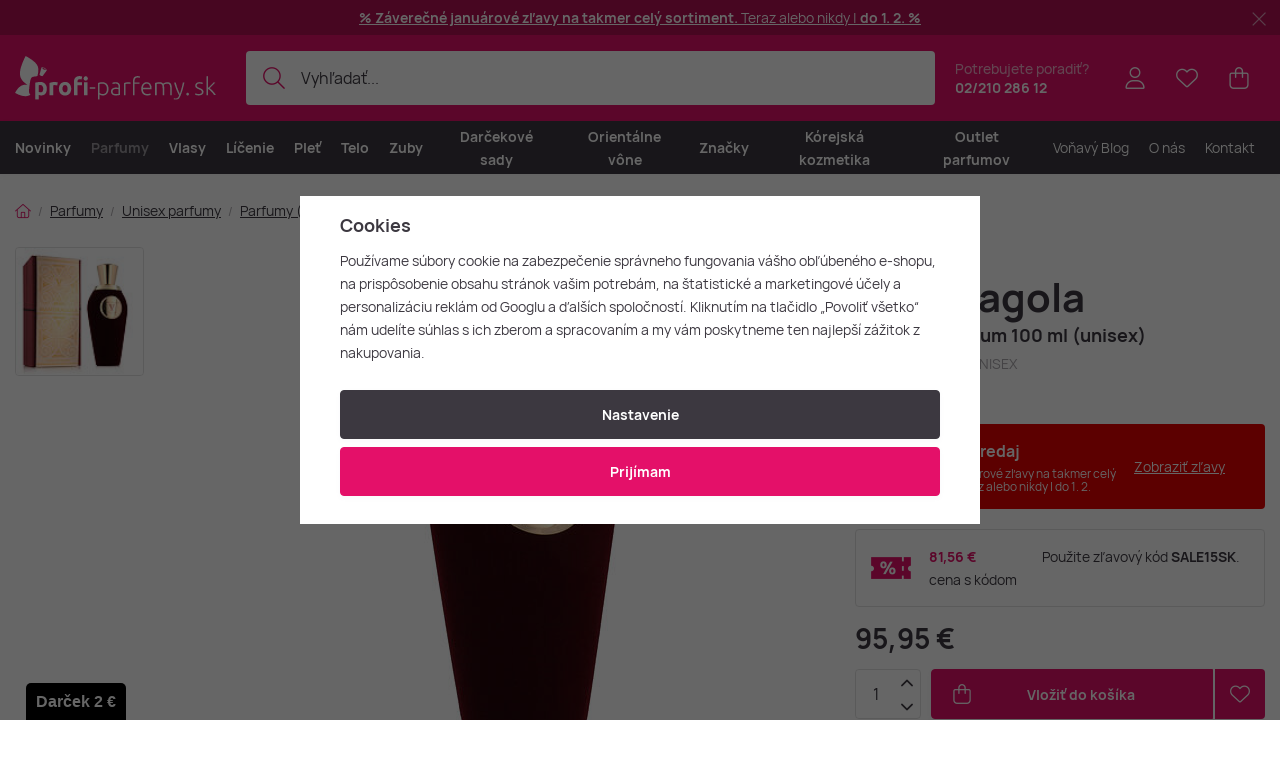

--- FILE ---
content_type: text/html; charset=UTF-8
request_url: https://www.profi-parfemy.sk/v-canto-mandragola-extrait-de-parfum-100-ml-unisex_z715023/
body_size: 32353
content:
<!DOCTYPE html>


                     
    
         
            
   

    
        
                                   
        
        

                                                

   
   
   
    
    
    


<html class="no-js lang-sk" lang="sk">
<head>
   <meta charset="utf-8">
   
      <meta name="author" content="Profi-parfemy.sk">
   

   <meta name="web_author" content="wpj.cz">

   
      <meta name="description" content="Mandragola by V Canto je unisex orientálny drevitý parfém uvedený na trh v roku 2016. Táto tajomná a zmyselná vôňa, inšpirovaná legendárnou rastlinou">
   

         <meta name="viewport" content="width=device-width, initial-scale=1">
   
   <meta property="og:title" content="V Canto Mandragola Extrait de Parfum 100 ml (unisex) - Profi-Parfemy.sk">
      
         <meta property="og:image" content="/data/tmp/108/6/180016_108.jpg?1755117337_1">
   
   <meta property="og:url" content="https://www.profi-parfemy.sk/v-canto-mandragola-extrait-de-parfum-100-ml-unisex_z715023/">
   <meta property="og:type" content="website">

   
   

   
      <title>V Canto Mandragola Extrait de Parfum 100 ml (unisex) - Profi-Parfemy.sk</title>
   

   
      
      

      
         <link rel="stylesheet" href="/web/build/app.f1c07797.css">
         
         
               
   <link rel="stylesheet" href="/web/build/product.05a86fb4.css">

   

   
         <link rel="canonical" href="https://www.profi-parfemy.sk/v-canto-mandragola-extrait-de-parfum-100-ml-unisex_z715023/">
   

   
               <meta name="robots" content="index, follow">
         

   
         

   
   <link rel="shortcut icon" href="/templates/images/favicon.ico">
   
   
   <link rel="shortcut icon" href="https://www.profi-parfemy.sk/templates/images/favicon.ico">
   <link rel="apple-touch-icon" sizes="144x144" href="https://www.profi-parfemy.sk/templates/images/share/apple-touch-icon.png">
   <link rel="icon" type="image/png" sizes="32x32" href="https://www.profi-parfemy.sk/templates/images/share/favicon-32x32.png">
   <link rel="icon" type="image/png" sizes="16x16" href="https://www.profi-parfemy.sk/templates/images/share/favicon-16x16.png">
   <link rel="manifest" href="/templates/images/share/site.webmanifest" crossorigin="use-credentials">
   <meta name="msapplication-TileColor" content="#da532c">
   <meta name="theme-color" content="#ffffff">

   <link rel="search" href="/vyhladavanie/" type="text/html">

   <script src="/common/static/js/sentry-6.16.1.min.js"></script>

<script>
   Sentry.init({
      dsn: 'https://bdac53e35b1b4424b35eb8b76bcc2b1a@sentry.wpj.cz/9',
      allowUrls: [
         /www\.profi-parfemy\.sk\//
      ],
      denyUrls: [
         // Facebook flakiness
         /graph\.facebook\.com/i,
         // Facebook blocked
         /connect\.facebook\.net\/en_US\/all\.js/i,
         // Chrome extensions
         /extensions\//i,
         /^chrome:\/\//i,
         /kupshop\.local/i
      ],
      beforeSend(event) {
         if (!/FBA[NV]|PhantomJS|SznProhlizec/.test(window.navigator.userAgent)) {
            return event;
         }
      },
      ignoreErrors: [
         // facebook / ga + disabled cookies
         'fbq is not defined',
         'Can\'t find variable: fbq',
         '_gat is not defined',
         'AW is not defined',
         'Can\'t find variable: AW',
         'url.searchParams.get', // gtm koza
         // localstorage not working in incoginto mode in iOS
         'The quota has been exceeded',
         'QuotaExceededError',
         'Undefined variable: localStorage',
         'localStorage is null',
         'The operation is insecure',
         "Failed to read the 'localStorage'",
         "gtm_",
         "Can't find variable: glami",
      ]
   });

   Sentry.setTag("web", "prod_profi_parfemy_db");
   Sentry.setTag("wbpck", 1);
   Sentry.setTag("adm", 0);
   Sentry.setTag("tpl", "x");
   Sentry.setTag("sentry_v", "6.16.1");
</script>

   <script>
   window.wpj = window.wpj || {};
   wpj.onReady = wpj.onReady || [];
   wpj.jsShop = wpj.jsShop || {events:[]};

   window.dataLayer = window.dataLayer || [];
   function gtag() {
      window.dataLayer.push(arguments);
   }
   window.wpj.cookie_bar_send = true;

   wpj.getCookie = (sKey) => decodeURIComponent(
      document.cookie.replace(
         new RegExp(
            '(?:(?:^|.*;)\\s*' +
            encodeURIComponent(sKey).replace(/[\-\.\+\*]/g, '\\$&') +
            '\\s*\\=\\s*([^;]*).*$)|^.*$'
         ),
         '$1'
      )
   ) || null;

      var consents = wpj.getCookie('cookie-bar')?.split(',');

   if (!(consents instanceof Array)){
      consents = [];
   }

   consents_fields = {
      ad_storage: consents.includes('ad_storage') ? 'granted' : 'denied',
      ad_user_data: consents.includes('ad_storage') ? 'granted' : 'denied',
      ad_personalization: consents.includes('ad_storage') ? 'granted' : 'denied',
      personalization_storage: consents.includes('personalization_and_functionality_storage') ? 'granted' : 'denied',
      functionality_storage: 'granted',
      analytics_storage: consents.includes('analytics_storage') ? 'granted' : 'denied',
   };
   gtag('consent', 'default', consents_fields);

   gtag("set", "ads_data_redaction", true);

   dataLayer.push({
      'event': 'defaultConsent',
      'consents' : consents_fields,
      'version': 'v2'
   });
   </script>

<script>
   wpj.data = wpj.data || { };

      wpj.data.instagram = true;
   
   

   

   
</script>


   

         <meta name="google-site-verification" content="&lt;meta name=&quot;google-site-verification&quot; content=&quot;SWmg1olYF66S78dkGcDzQ4INQyqRiq0ES-U40U4I7W0&quot; /&gt;">
   
         <meta name="facebook-domain-verification" content="&lt;meta name=&quot;facebook-domain-verification&quot; content=&quot;57gb59y7sh3re4vbmgrgjmaqq0pqfu&quot; /&gt;">
   
   
   
          

      

   

<script>page_data = {"page":{"language":"sk","title":"V Canto Mandragola Extrait de Parfum 100 ml (unisex) - Profi-Parfemy.sk","path":"\/v-canto-mandragola-extrait-de-parfum-100-ml-unisex_z715023\/","currency":"EUR","currencyRate":24.27,"breadCrumbs":[{"id":"","name":"Home"},{"id":319,"name":"Parfumy"},{"id":323,"name":"Unisex parfumy"},{"id":395,"name":"Parfumy (P)"},{"id":"","name":"V Canto Mandragola Extrait de Parfum 100 ml (unisex)"}],"environment":"live","type":"product"},"resetRefferer":false,"event":"pageView","products":[{"id":715023,"idProduct":715023,"EAN":8016741282508,"code":97486,"productCode":97486,"hasVariations":false,"variationsIds":[],"idVariation":null,"variationCode":null,"variationName":null,"soldOut":null,"idAll":[],"categoryMain":[{"id":319,"name":"Parfumy"},{"id":323,"name":"Unisex parfumy"},{"id":395,"name":"Unisex parfumy (P)"}],"categoryCurrent":[{"id":319,"name":"Parfumy"},{"id":323,"name":"Unisex parfumy"},{"id":395,"name":"Parfumy (P)"},{"id":"","name":"V Canto Mandragola Extrait de Parfum 100 ml (unisex)"}],"producer":"V Canto","campaigns":{"35":{"id":35,"name":"Z\u013eava 15%"}},"name":"V Canto Mandragola Extrait de Parfum 100 ml (unisex)","vat":23,"price":95.95,"priceWithVat":95.95,"priceWithoutVat":78.01,"priceVat":17.94,"priceWithoutDiscount":95.95,"discount":0,"hasDiscount":false,"availability":"skladom","url":"https:\/\/www.profi-parfemy.sk\/v-canto-mandragola-extrait-de-parfum-100-ml-unisex_z715023\/","imageUrl":"https:\/\/www.profi-parfemy.sk\/data\/tmp\/0\/6\/180016_0.sk.jpg?1755117337_1","position":1}],"once":false,"version":"v2"};page_data['page']['layout'] = window.innerWidth  > 991 ? 'web' : window.innerWidth > 543 ? 'tablet' : 'mobil';if (typeof userData === 'undefined') {var userData = wpj.getCookie('jsShopGtmUser');var userDataParsed = null;if(userData) {userDataParsed = JSON.parse(userData);wpj.onReady.push(function () {wpj.storage.cookies.removeItem('jsShopGtmUser');});} else {userData = localStorage.getItem('js-shop-gtm-user');if(userData) {userDataParsed = JSON.parse(userData).data;}}}if (userDataParsed) {page_data.user = userDataParsed;}dataLayer.push(page_data);</script><script src="/common/static/wpj/wpj.gtm.js?v2"></script><script>var urlParams = new URLSearchParams(window.location.search);var hash = location.href.split("#")[1] || urlParams.get('id_variation') || "";gtm_getDetailImpressions(hash, 'detailImpressions');</script><script>
              wpj.onReady.push(function () {
                 [ 'logout', 'registration', 'login', 'newsletter_subscribe'].forEach(function (type) {
                    let cookieValue = wpj.storage.cookies.getItem('gtm_'+type);

                    if (cookieValue === null) {
                       return;
                    }
                    wpj.storage.cookies.removeItem('gtm_'+type);

                    cookieValue = JSON.parse(cookieValue);

                    let valueData;
                    if (type === 'newsletter_subscribe') {
                       valueData = { ...cookieValue };
                       type = 'newsletterSubscribe';
                    } else if (cookieValue instanceof Array) {
                       valueData = { data: cookieValue };
                    } else {
                       valueData = { value: cookieValue };
                    }
                     window.dataLayer.push({
                        event: 'success' +  gtm_ucfirst(type),
                           ...valueData
                     });
                 });
              });
              function gtm_ucfirst(str) {
                   if (!str || typeof str !== 'string') return str;
                   return str.charAt(0).toUpperCase() + str.slice(1);
               }
           </script>      <!-- Google Tag Manager -->
   <script data-cookieconsent="ignore">(function(w,d,s,l,i) {w[l] = w[l] || [];w[l].push({'gtm.start': new Date().getTime(), event: 'gtm.js'});
         var f = d.getElementsByTagName(s)[0],j=d.createElement(s),dl=l != 'dataLayer' ? '&l=' + l : '';
         j.async = true;j.src='//www.googletagmanager.com/gtm.js?id=' + i + dl;f.parentNode.insertBefore(j, f);
      })(window, document, 'script', 'dataLayer', 'GTM-MDBF3MNJ');</script>
   <!-- End Google Tag Manager -->
</head>
<body >



<!-- Google Tag Manager -->
   <noscript>
       <iframe src="//www.googletagmanager.com/ns.html?id=GTM-MDBF3MNJ" height="0" width="0" style="display:none;visibility:hidden"></iframe>
   </noscript>
<!-- End Google Tag Manager -->


    
        
                <div class="alert alert-info alert-dismissible text-center infopanel "
        data-infopanel="13"
        data-version="4" data-nosnippet>
               <div class="mobile-hidden"><p><a href="https://www.profi-parfemy.sk/parfumy/"><strong>% Záverečné januárové zľavy<strong> </strong>na takmer celý sortiment. </strong>Teraz alebo nikdy |<strong> do 1. 2. %</strong></a></p>
</div>
         <div class="desktop-hidden"><p><a href="https://www.profi-parfemy.sk/parfumy/"><strong>% Záverečné januárové zľavy<strong> </strong>na takmer celý sortiment. </strong>Teraz alebo nikdy |<strong> do 1. 2. %</strong></a></p>
</div>
                     <button type="button" class="close" data-infopanel-close="13" aria-label="Zavrieť">
            <span class="fc lightbox_close"></span>
         </button>
         </div>
   <script>
      var $localInfoPanelsData = {};
      var $infoPanel = null;

      if (window.localStorage.getItem('info_panels')) {
         $localInfoPanelsData = JSON.parse(window.localStorage.getItem('info_panels'));
         $infoPanel = $localInfoPanelsData['info-panel-13'];
      }

      if ($infoPanel && $infoPanel['version'] >= "4") {
         var $infoElements = document.querySelectorAll('[data-infopanel="13"]');
         $infoElements.forEach(element => {
            element.remove();
         });
      }
   </script>

<header class="header ">
   <div class="header-inner">
      <div class="container display-flex">
          <div class="header-burger header-icon">
             <button type="button" onclick="window.wpj.mobilemenu.open()">
                <span class="fc icons_burger"></span>
             </button>
          </div>

         <a href="/" title="Profi-Parfemy.sk - Luxusné parfémy a kozmetika skladom za najlepšie ceny." class="logo">
             
   <img src="/templates/images/logo-sk.svg" alt="Profi-Parfemy.sk - Luxusné parfémy a kozmetika skladom za najlepšie ceny." width="201" height="43" class="img-responsive">

         </a>

          <div class="header-search-inline" data-search-form>
   <form method="get" action="/vyhladavanie/">
      <input type="text" name="search" value="" maxlength="100" class="form-control autocomplete-control"
             placeholder="Vyhľadať..." autocomplete="off" data-search-input data-search-input-resp>
      <button name="submit" type="submit" value="Hľadať"
              class="btn btn-search fc icons_search"></button>
      <button name="button" type="button" class="btn btn-reset" data-search-clear>
         <i class="fc icons_close-bold"></i>
      </button>
   </form>
</div>

<script id="productSearch" type="text/x-dot-template">
      <div class="container autocomplete-inner">
      
      {{? it.items.Produkty || it.items.Kategorie || it.items.Vyrobci || it.items.Clanky || it.items.Stranky }}

      <div class="autocomplete-wrapper">
         {{? it.items.Kategorie }}
         <div class="autocomplete-categories">
            
            <p class="title-default">Kategórie</p>
            
            <ul>
               {{~it.items.Kategorie.items :item :index}}
               <li data-autocomplete-item="section">
                  <a href="/presmerovat/?type=category&id={{=item.id}}">{{=item.label}}</a>
               </li>
               {{~}}
            </ul>
         </div>
         {{?}}

         {{? it.items.Vyrobci }}
         <div class="autocomplete-categories">
            <p class="title-default">Značky</p>
            <ul>
               {{~it.items.Vyrobci.items :item :index}}
               <li data-autocomplete-item="section">
                  <a href="/presmerovat/?type=producer&id={{=item.id}}">{{=item.label}}</a>
               </li>
               {{~}}
            </ul>
         </div>
         {{?}}

         {{? it.items.Produkty }}
         <div class="autocomplete-products">
            
            <p class="title-default">Tovary</p>
            
            <ul>
               {{~it.items.Produkty.items :item :index}}
               {{? index < 4 }}
               <li class="autocomplete-product-item" data-autocomplete-item="product">
                  <a href="/presmerovat/?type=product&id={{=item.id}}">
                     <div class="img">
                        {{? item.image }}
                        <img src="{{=item.image}}" alt="{{=item.label}}" class="img-fluid">
                        {{??}}
                        <img src="/common/static/images/no-img.png" alt="{{=item.label}}" class="img-fluid">
                        {{?}}
                     </div>
                     <div class="content">
                        <div class="title-wrapper">
                           <strong>{{=item.producer.name}}</strong>
                           <span class="title">{{=item.label}}</span>
                           <small>{{=item.annotation}}</small>
                        </div>
                     </div>

                     
                     
                        <div class="price-wrapper">
                            
                               {{? item.discount }}
                               <span class="flag flag-discount">-{{=Math.round(item.discount)}} %</span>
                               {{?}}
                            
                          <div class="price">
                              
                                 {{? item.discount }}
                                 <span class="price-common">{{=item.priceOriginal}}</span>
                                 {{?}}
                                 {{? item.price }}
                                 <strong>{{=item.price}}</strong>
                                 {{?}}
                              
                          </div>
                        </div>
                     
                     
                  </a>
               </li>
               {{?}}
               {{~}}
            </ul>
         </div>
         {{?}}

         
         <div class="ac-showall d-showall" data-autocomplete-item="show-all">
            <a href="" class="btn btn-secondary btn-block">Všetky výsledky</a>
         </div>
         
      </div>

      <div class="autocomplete-side">
         {{? it.items.Clanky }}
         <div class="autocomplete-articles">
            <p class="title-default">Voňavý Blog</p>
            <ul>
               {{~it.items.Clanky.items :item :index}}
               {{? index < 2 }}
               <li data-autocomplete-item="section">
                  <a href="/presmerovat/?type=article&id={{=item.id}}">
                     {{? item.photo }}
                     <img src="{{=item.photo}}" alt="{{=item.label}}" width="600" height="240" class="img-fluid">
                     {{?}}
                     {{=item.label}}
                  </a>
               </li>
               {{?}}
               {{~}}
            </ul>
         </div>
         {{?}}
         {{? it.items.Stranky }}
         <div class="autocomplete-pages">
            <p class="title-default">Stránky</p>
            <ul>
               {{~it.items.Stranky.items :item :index}}
               <li data-autocomplete-item="section">
                  <a href="/presmerovat/?type=page&id={{=item.id}}">
                     {{=item.label}}
                  </a>
               </li>
               {{~}}
            </ul>
         </div>
         {{?}}
      </div>

      
                  <div class="ac-showall d-showall ac-showall-resp" data-autocomplete-item="show-all">
            <a href="" class="btn btn-secondary btn-block">Všetky výsledky</a>
         </div>
       
      {{??}}
      <div class="autocomplete-noresult">
         <p>
            
            Žiadny výsledok
            
         </p>
      </div>
      {{?}}
      
   </div>
</script>


<script>
   
   wpj.onReady.push(function () {
      $('[data-search-input]').productSearch();
   });
   
</script>

                       <div class="header-contact">
                <p>
                    Potrebujete poradiť?
                   <strong><a href="tel:02/21028612">02/210 286 12</a></strong>
                </p>
             </div>
          
         

         <div class="header-icons">
             <div class="header-search header-icon">
                <a href="/vyhladavanie/" data-toggle="search">
                   <span class="fc icons_search"></span>
                </a>
             </div>

            <div class="header-login header-icon" id="js-shop-user">
               <a href="/prihlasenie/" class="cart-signin">
                  <span class="fc icons_user"></span>
               </a>
            </div>

            
               <div class="header-favorites header-icon" id="js-shop-favorites-info">
                  <a href="/oblubene/" class="cart-signin">
                     <span class="fc icons_heart"></span>
                  </a>
               </div>
            

            
               <div class="header-cart header-icon" id="js-shop-cart-info">
   <a href="/kosik/" class='empty'>
      <span class='fc icons_cart'></span>
      <span class='price'></span>
   </a>
</div>

<div id="js-shop-cart">
</div>
            

         </div>
      </div>
   </div>

   <div class="header-sections-outer ">
      <div class="container">
         <div class="header-sections">
              <ul class="level-0" data-sections="header"><li class="nav-item " data-navitem="703"><a href="/parfumy-kozmetika-novinky" class="nav-link">Novinky</a></li><li class="nav-item has-submenu" data-navitem="319"><a href="/parfumy/" class="nav-link">Parfumy</a><div class="submenu with-product"><div class="container"><div class="submenu-inner"><div class="submenu-campaigns"><h4 class="text-left">Podujatia a novinky</h4><div class="w-text"><ul><li><a href="/parfumy-kozmetika-novinky"><strong>Novinky</strong></a></li><li><a href="/parfumy/?order=-5"><strong>Najpredávanejšie</strong></a></li><li><a href="/darcekove-sady-parfumov/"><strong>Darčekové sady</strong></a></li><li><a href="/oriental-court/"><strong>Orientálny dvor</strong></a></li><li><a href="/rodiny-voni/"><strong>Nájdite novú vôňu</strong></a></li><li><a href="/napady-na-darceky/"><strong>Tipy na darčeky</strong></a><br />  </li><li><a href="/outlet-parfumov/"><strong>Outlet parfumov</strong></a></li></ul></div></div><div class="submenu-sections"><div class="submenu-section-item"><p class="title-default"><a href="/damske-parfumy/">Dámske parfumy</a></p><ul><li><a href="/damske-parfumy-extrakty/">Parfumy (P)</a></li><li><a href="/damske-parfumovane-vody/">Parfumované vody (EDP)</a></li><li><a href="/damske-toaletne-vody/">Toaletné vody (EDT)</a></li><li><a href="/damske-kolinske-vody/">Kolínske vody (EDC)</a></li><li><a href="/damske-parfumovane-sady/">Dámske darčekové sady</a></li><li><a href="/damske-niche-parfumy/">Dámske Niche</a></li></ul></div><div class="submenu-section-item"><p class="title-default"><a href="/panske-parfumy/">Pánske parfumy</a></p><ul><li><a href="/panske-parfumy-extrakty/">Parfumy (P)</a></li><li><a href="/panske-parfumovane-vody/">Parfumované vody (EDP)</a></li><li><a href="/panske-toaletne-vody/">Toaletné vody (EDT)</a></li><li><a href="/panske-kolinske-vody/">Kolínske vody (EDC)</a></li><li><a href="/panske-parfumovane-sady/">Pánske darčekové sady</a></li><li><a href="/panske-niche-parfumy/">Pánske Niche</a></li></ul></div><div class="submenu-section-item"><p class="title-default"><a href="/unisex-parfumy/">Unisex parfumy</a></p><ul><li><a href="/unisex-parfumy-extrakty/">Parfumy (P)</a></li><li><a href="/unisex-parfumovane-vody/">Parfumované vody (EDP)</a></li><li><a href="/unisex-toaletne-vody/">Toaletné vody (EDT)</a></li><li><a href="/unisex-kolinske-vody/">Kolínske vody (EDC)</a></li><li><a href="/unisex-parfumovane-sady/">Unisex darčekové sady</a></li><li><a href="/unisex-niche-parfumy/">Unisex Niche</a></li></ul></div><div class="submenu-section-item"><p class="title-default"><a href="/niche-parfumy/">Niche parfumy</a></p><ul><li><a href="/niche-parfumy-extrakty/">Parfumy (P)</a></li><li><a href="/niche-parfumovane-vody/">Parfumované vody (EDP)</a></li><li><a href="/niche-toaletne-vody/">Toaletné vody (EDT)</a></li><li><a href="/niche-kolinske-vody/">Kolínske vody (EDC)</a></li><li><a href="/niche-darcekove-sady/">Niche darčekové sady</a></li></ul></div><div class="submenu-section-item"><p class="title-default"><a href="/parfumovana-kozmetika/">Parfumovaná kozmetika</a></p><ul><li><a href="/kozmetika-sprcha-a-vana/">Sprcha a vaňa</a></li><li><a href="/dezodoranty-deosticka/">Dezodoranty a deostiká</a></li><li><a href="/parfumovana-starostlivost/">Parfumovaná starostlivosť</a></li><li><a href="/parfumovana-kozmetika-na-holenie/">Holenie</a></li></ul></div><div class="submenu-section-item"><p class="title-default"><a href="/vone-do-bytu/">Vône do bytu</a></p><ul><li><a href="/vonne-sviecky/">Vonné sviečky</a></li><li><a href="/difuzory-a-vykurovacie-prostriedky/">Difúzory a vykurovacie prostriedky</a></li></ul></div><div class="submenu-section-item"><p class="title-default"><a href="/parfumove-prislusenstvo/">Parfumové príslušenstvo</a></p><ul><li><a href="/vune-do-auta/">Vôňa do auta</a></li></ul></div><div class="submenu-section-item"><p class="title-default"><a href="/vona-na-vlasy/">Vôňa na vlasy</a></p></div><div class="submenu-section-item"><p class="title-default"><a href="/testery-parfumov/">Testery parfumov</a></p></div><div class="submenu-section-item"><p class="title-default"><a href="/miniatury-a-vzorky/">Miniatúry a vzorky</a></p></div><div class="submenu-section-item"><p class="title-default"><a href="/zimne-vone/">Zimné vône</a></p></div><div class="submenu-section-item"><p class="title-default"><a href="/skryte-poklady/">Skryté poklady</a></p></div></div><div class="submenu-product"><div class="c"><div class="catalog-outer"><div class="catalog"><a href="/dolce-gabbana-light-blue-edt-tester-100-ml-woman_z936/" class="product-link" data-tracking-click='{"event":"productClick","click":{"products":[{"id":936,"idProduct":936,"EAN":8057971180882,"code":26928,"productCode":26928,"hasVariations":false,"variationsIds":[],"idVariation":null,"variationCode":null,"variationName":null,"soldOut":null,"idAll":[],"categoryMain":[{"id":330,"name":"Testery parfumov"}],"categoryCurrent":[{"id":"","name":"404 - po\u017eadovan\u00e1 str\u00e1nka nebola n\u00e1jden\u00e1"}],"producer":"Dolce & Gabbana","campaigns":{"L":{"id":"\u00da","name":"Na \u00favodu"}},"name":"Dolce & Gabbana Light Blue EDT tester 100 ml (woman)","vat":23,"price":36.95,"priceWithVat":36.95,"priceWithoutVat":30.04,"priceVat":6.91,"priceWithoutDiscount":36.95,"discount":0,"hasDiscount":false,"availability":"skladom","url":"https:\/\/www.profi-parfemy.sk\/dolce-gabbana-light-blue-edt-tester-100-ml-woman_z936\/","imageUrl":"https:\/\/www.profi-parfemy.sk\/data\/tmp\/0\/9\/202069_0.sk.jpg?1765633262_1","position":0}],"listName":"","listId":null},"once":false,"version":"v2"}'><div class="img"><img src="/data/tmp/2/9/202069_2.sk.jpg?1765633262_1" width="250" height="250" class="img-responsive" alt="Dolce &amp; Gabbana Light Blue EDT tester 100 ml (woman)" loading="lazy"><div class="catalog-flags flags"></div></div><div class="catalog-content"><p class="producer">Dolce & Gabbana</p><h3 class="heading-reset title"> Light Blue EDT tester 100 ml (woman)</h3><p class="perex">Dámska toaletná voda - tester</p><p class="price"><strong> 36,95 € </strong></p><div class="availability"><p><i class="fc icons_check-circle"></i>Na expedíciu</p></div></div></a><div class="catalog-btn"><form action="/kosik/" method="get" data-buy-form><input type="hidden" name="act" value="add"><input type="hidden" name="redir" value="1"><input type="hidden" name="IDproduct" value="936"><div class="submit-block"><input type="hidden" name="No" value="1"><button type="submit" class="btn btn-insert" data-submit-btn data-tracking-clickAddToCart='{"add":{"products":[{"id":936,"idProduct":936,"EAN":8057971180882,"code":26928,"productCode":26928,"hasVariations":false,"variationsIds":[],"idVariation":null,"variationCode":null,"variationName":null,"soldOut":null,"idAll":[],"categoryMain":[{"id":330,"name":"Testery parfumov"}],"categoryCurrent":[{"id":"","name":"404 - po\u017eadovan\u00e1 str\u00e1nka nebola n\u00e1jden\u00e1"}],"producer":"Dolce & Gabbana","campaigns":{"L":{"id":"\u00da","name":"Na \u00favodu"}},"name":"Dolce & Gabbana Light Blue EDT tester 100 ml (woman)","vat":23,"price":36.95,"priceWithVat":36.95,"priceWithoutVat":30.04,"priceVat":6.91,"priceWithoutDiscount":36.95,"discount":0,"hasDiscount":false,"availability":"skladom","url":"https:\/\/www.profi-parfemy.sk\/dolce-gabbana-light-blue-edt-tester-100-ml-woman_z936\/","imageUrl":"https:\/\/www.profi-parfemy.sk\/data\/tmp\/0\/9\/202069_0.sk.jpg?1765633262_1","position":1,"quantity":1}],"listName":"","listId":null},"event":"addToCart","_clear":true,"once":false,"version":"v2"}'> Vložiť do košíka </button></div></form></div></div></div></div></div></div><div class="submenu-producers"><strong>Obľúbené značky</strong><div class="producers-wrapper"><div class="producers"><div class="producer-item"><a href="/yves-saint-laurent_v220/" title="Yves Saint Laurent"><img src="/data/tmp/7/0/220_7.jpg?1762167731_1" alt="Yves Saint Laurent" class="img-responsive"></a></div><div class="producer-item"><a href="/byredo_v607/" title="Byredo"><img src="/data/tmp/7/7/607_7.jpg?1762167650_1" alt="Byredo" class="img-responsive"></a></div><div class="producer-item"><a href="/creed_v89/" title="Creed"><img src="/data/tmp/7/9/89_7.jpg?1762167650_1" alt="Creed" class="img-responsive"></a></div><div class="producer-item"><a href="/swiss-arabian_v974/" title="Swiss Arabian"><img src="/data/tmp/7/4/974_7.jpg?1769063188_1" alt="Swiss Arabian" class="img-responsive"></a></div><div class="producer-item"><a href="/tiziana-terenzi_v566/" title="Tiziana Terenzi"><img src="/data/tmp/7/6/566_7.jpg?1762167731_1" alt="Tiziana Terenzi" class="img-responsive"></a></div><div class="producer-item"><a href="/guerlain_v102/" title="Guerlain"><img src="/data/tmp/7/2/102_7.jpg?1762167670_1" alt="Guerlain" class="img-responsive"></a></div><div class="producer-item"><a href="/hermes_v103/" title="Hermès"><img src="/data/tmp/7/3/103_7.jpg?1762167670_1" alt="Hermès" class="img-responsive"></a></div><div class="producer-item"><a href="/strangelove-nyc_v986/" title="Strangelove NYC"><img src="/data/tmp/7/6/986_7.jpg?1762167731_1" alt="Strangelove NYC" class="img-responsive"></a></div></div></div><a href="/vyrobcovia/" class="btn-link">Všetky značky</a></div></div></div></li><li class="nav-item has-submenu" data-navitem="321"><a href="/vlasy/" class="nav-link">Vlasy</a><div class="submenu with-product"><div class="container"><div class="submenu-inner"><div class="submenu-campaigns"><h4 class="text-left">Podujatia a novinky</h4><div class="w-text"><ul><li><a href="/parfumy-kozmetika-novinky/"><strong>Novinky</strong></a></li><li><a href="/vlasy/?order=-5"><strong>Najpredávanejšie produkty</strong></a></li><li><a href="/kozmeticke-supravy-vlasy/"><strong>Darčekové sady na vlasy</strong></a></li><li><a href="/napady-na-darceky/"><strong>Tipy na darčeky</strong></a></li></ul></div></div><div class="submenu-sections"><div class="submenu-section-item"><p class="title-default"><a href="/starostlivost-o-vlasy/">Starostlivosť o vlasy</a></p><ul><li><a href="/sampony/">Šampóny</a></li><li><a href="/kondicionery/">Kondicionéry</a></li><li><a href="/masky-a-balzamy/">Masky a balzamy</a></li><li><a href="/oleje-na-vlasy/">Oleje na vlasy</a></li><li><a href="/termoochrana-vlasov/">Termoochrana vlasov</a></li><li><a href="/bezoplachova-starostlivost/">Bezoplachová starostlivosť</a></li><li><a href="/ochrana-pred-slnkom/">Ochrana pred slnkom</a></li></ul></div><div class="submenu-section-item"><p class="title-default"><a href="/uprava-vlasov/">Úprava vlasov</a></p><ul><li><a href="/laky-a-spreje-na-vlasy/">Laky a spreje na vlasy</a></li><li><a href="/gely-na-vlasy/">Gély na vlasy</a></li><li><a href="/pasty-na-vlasy/">Pasty na vlasy</a></li><li><a href="/prasky-na-vlasy/">Prášky na vlasy</a></li><li><a href="/vosky-na-vlasy/">Vosky na vlasy</a></li><li><a href="/peny-a-tuzidla/">Peny a tužidlá</a></li><li><a href="/stylingove-tonikum-na-vlasy/">Tonikum na vlasy</a></li></ul></div><div class="submenu-section-item"><p class="title-default"><a href="/farby-na-vlasy/">Farby na vlasy</a></p><ul><li><a href="/farby-a-prekrytia/">Farby a prekrytia</a></li><li><a href="/vyvijace/">Vyvíjače</a></li></ul></div><div class="submenu-section-item"><p class="title-default"><a href="/hrebene-a-kefy/">Hrebene a kefy</a></p><ul><li><a href="/hrebene/">Hrebene</a></li><li><a href="/okruhle-kefy/">Okrúhle kefy</a></li><li><a href="/cesacie-kefy/">Česacie kefy</a></li></ul></div><div class="submenu-section-item"><p class="title-default"><a href="/vlasova-elektronika/">Elektronika na vlasy</a></p><ul><li><a href="/zehlicky-na-vlasy/">Žehličky na vlasy</a></li><li><a href="/susice-vlasov/">Sušiče vlasov</a></li><li><a href="/kulmy-a-stylery/">Kulmy a stylery</a></li></ul></div><div class="submenu-section-item"><p class="title-default"><a href="/vlasove-doplnky/">Príslušenstvo</a></p><ul><li><a href="/gumicky-do-vlasov/">Gumičky do vlasov</a></li><li><a href="/celenky/">Čelenky</a></li><li><a href="/spony-a-svorky/">Spony a svorky</a></li><li><a href="/doplnky-stravy/">Doplnky stravy</a></li></ul></div><div class="submenu-section-item"><p class="title-default"><a href="/kozmeticke-supravy-vlasy/">Kozmetické súpravy</a></p><ul><li><a href="/darcekove-sady/">Darčekové sady</a></li></ul></div><div class="submenu-section-item"><p class="title-default"><a href="/specialna-starostlivost-o-vlasy/">Špeciálna starostlivosť o vlasy</a></p><ul><li><a href="/prirodna-vlasova-kozmetika/">Prírodná vlasová kozmetika</a></li><li><a href="/veganska-vlasova-kozmetika/">Vegánska vlasová kozmetika</a></li></ul></div></div><div class="submenu-product"><div class="c"><div class="catalog-outer"><div class="catalog"><a href="/tangle-teezer-the-original_z676690/" class="product-link" data-tracking-click='{"event":"productClick","click":{"products":[{"id":676690,"idProduct":676690,"EAN":"","code":78168,"productCode":78168,"hasVariations":true,"variationsIds":[49091],"idVariation":null,"variationCode":null,"variationName":null,"soldOut":null,"idAll":["676690_49091"],"categoryMain":[{"id":430,"name":"Hrebene"}],"categoryCurrent":[{"id":"","name":"404 - po\u017eadovan\u00e1 str\u00e1nka nebola n\u00e1jden\u00e1"}],"producer":"Tangle Teezer","campaigns":[],"name":"Tangle Teezer The Original","vat":23,"price":16.25,"priceWithVat":16.25,"priceWithoutVat":13.21,"priceVat":3.04,"priceWithoutDiscount":16.25,"discount":0,"hasDiscount":false,"availability":"skladom","url":"https:\/\/www.profi-parfemy.sk\/tangle-teezer-the-original_z676690\/","imageUrl":"https:\/\/www.profi-parfemy.sk\/data\/tmp\/0\/7\/205087_0.sk.jpg?1755142623_1","position":0}],"listName":"","listId":null},"once":false,"version":"v2"}'><div class="img"><img src="/data/tmp/2/7/205087_2.sk.jpg?1755142623_1" width="250" height="250" class="img-responsive" alt="Tangle Teezer The Original" loading="lazy"><div class="catalog-flags flags"></div></div><div class="catalog-content"><p class="producer">Tangle Teezer</p><h3 class="heading-reset title"> The Original</h3><p class="perex">Hrebeň</p><p class="price"><strong> 16,25 € </strong></p><div class="availability"><p><i class="fc icons_check-circle"></i>Na expedíciu</p></div></div></a><div class="catalog-btn"><form action="/kosik/" method="get" data-buy-form><input type="hidden" name="act" value="add"><input type="hidden" name="redir" value="1"><input type="hidden" name="IDproduct" value="676690"><div class="submit-block"><input type="hidden" name="No" value="1"><button type="submit" class="btn btn-insert" data-submit-btn data-tracking-clickAddToCart='{"add":{"products":[{"id":676690,"idProduct":676690,"EAN":"","code":78168,"productCode":78168,"hasVariations":true,"variationsIds":[49091],"idVariation":null,"variationCode":null,"variationName":null,"soldOut":null,"idAll":["676690_49091"],"categoryMain":[{"id":430,"name":"Hrebene"}],"categoryCurrent":[{"id":"","name":"404 - po\u017eadovan\u00e1 str\u00e1nka nebola n\u00e1jden\u00e1"}],"producer":"Tangle Teezer","campaigns":[],"name":"Tangle Teezer The Original","vat":23,"price":16.25,"priceWithVat":16.25,"priceWithoutVat":13.21,"priceVat":3.04,"priceWithoutDiscount":16.25,"discount":0,"hasDiscount":false,"availability":"skladom","url":"https:\/\/www.profi-parfemy.sk\/tangle-teezer-the-original_z676690\/","imageUrl":"https:\/\/www.profi-parfemy.sk\/data\/tmp\/0\/7\/205087_0.sk.jpg?1755142623_1","position":1,"quantity":1}],"listName":"","listId":null},"event":"addToCart","_clear":true,"once":false,"version":"v2"}'> Vložiť do košíka </button></div></form></div></div></div></div></div></div><div class="submenu-producers"><strong>Obľúbené značky</strong><div class="producers-wrapper"><div class="producers"><div class="producer-item"><a href="/mydentity_v937/" title="#mydentity"><img src="/data/tmp/7/7/937_7.jpg?1762167649_1" alt="#mydentity" class="img-responsive"></a></div><div class="producer-item"><a href="/fiona-franchimon_v1133/" title="Fiona Franchimon"><img src="/data/tmp/7/3/1133_7.jpg?1762167650_1" alt="Fiona Franchimon" class="img-responsive"></a></div><div class="producer-item"><a href="/by-eloise-london_v717/" title="By Eloise London"><img src="/data/tmp/7/7/717_7.jpg?1768815247_1" alt="By Eloise London" class="img-responsive"></a></div><div class="producer-item"><a href="/alterna_v467/" title="Alterna"><img src="/data/tmp/7/7/467_7.jpg?1762167649_1" alt="Alterna" class="img-responsive"></a></div><div class="producer-item"><a href="/k18_v948/" title="K18"><img src="/data/tmp/7/8/948_7.jpg?1762167670_1" alt="K18" class="img-responsive"></a></div><div class="producer-item"><a href="/olaplex_v440/" title="Olaplex"><img src="/data/tmp/7/0/440_7.jpg?1762167670_1" alt="Olaplex" class="img-responsive"></a></div><div class="producer-item"><a href="/natulique_v1120/" title="Natulique"><img src="/data/tmp/7/0/1120_7.jpg?1762167670_1" alt="Natulique" class="img-responsive"></a></div><div class="producer-item"><a href="/shiseido_v214/" title="Shiseido"><img src="/data/tmp/7/4/214_7.jpg?1762167731_1" alt="Shiseido" class="img-responsive"></a></div></div></div><a href="/vyrobcovia/" class="btn-link">Všetky značky</a></div></div></div></li><li class="nav-item has-submenu" data-navitem="340"><a href="/dekorativna-kozmetika/" class="nav-link">Líčenie</a><div class="submenu with-product"><div class="container"><div class="submenu-inner"><div class="submenu-campaigns"><h4 class="text-left">Podujatia a novinky</h4><div class="w-text"><ul><li><a href="/parfumy-kozmetika-novinky/"><strong>Novinky</strong></a></li><li><a href="/dekorativna-kozmetika/?order=-5"><strong>Najpredávanejšie produkty</strong></a></li><li><a href="/darcekove-sady/"><strong>Darčekové sady</strong></a></li><li><a href="/napady-na-darceky/"><strong>Tipy na darčeky</strong></a></li></ul></div></div><div class="submenu-sections"><div class="submenu-section-item"><p class="title-default"><a href="/tvar/">Tvár</a></p><ul><li><a href="/make-upy/">Make-upy</a></li><li><a href="/podklad-pod-make-up/">Podklad pod make-up</a></li><li><a href="/bb-kremy/">BB krémy</a></li><li><a href="/cc-kremy/">CC krémy</a></li><li><a href="/korektori/">Korektori</a></li><li><a href="/prasky/">Prášky</a></li><li><a href="/tvarove-pera/">Tvárové perá</a></li><li><a href="/zvyraznovace/">Zvýrazňovače</a></li></ul></div><div class="submenu-section-item"><p class="title-default"><a href="/pery/">Pery</a></p><ul><li><a href="/ruze/">Rúže</a></li><li><a href="/ceruzky-na-pery/">Ceruzky na pery</a></li><li><a href="/lesky-na-pery/">Lesky na pery</a></li><li><a href="/balzamy-na-pery/">Balzamy na pery</a></li></ul></div><div class="submenu-section-item"><p class="title-default"><a href="/oci/">Oči</a></p><ul><li><a href="/riasenky/">Riasenky</a></li><li><a href="/ocne-linky/">Očné linky</a></li><li><a href="/ocne-tiene/">Očné tiene</a></li><li><a href="/ceruzky-na-oci/">Ceruzky na oči</a></li><li><a href="/starostlivost-o-riasy/">Starostlivosť o riasy</a></li><li><a href="/umele-riasy/">Umelé riasy</a></li></ul></div><div class="submenu-section-item"><p class="title-default"><a href="/obocie/">Obočie</a></p><ul><li><a href="/ceruzky-na-obocie/">Ceruzky na obočie</a></li><li><a href="/riasenky-na-obocie/">Riasenky na obočie</a></li><li><a href="/pudre-na-obocie/">Púdre na obočie</a></li><li><a href="/farby-na-riasy-a-obocie/">Farby na riasy a obočie</a></li><li><a href="/starostlivost-a-sera-na-obocie/">Starostlivosť a séra na obočie</a></li></ul></div><div class="submenu-section-item"><p class="title-default"><a href="/nechty/">Nechty</a></p><ul><li><a href="/laky-na-nechty/">Laky na nechty</a></li><li><a href="/odstranovace-laku-na-nechty/">Odstraňovače laku na nechty</a></li><li><a href="/licidla-a-dekorativna-kozmetika_k340/nechty_k345/umele-nechty_k586/">Umelé nechty</a></li></ul></div><div class="submenu-section-item"><p class="title-default"><a href="/licenie-doplnky-prislusenstvo/">Príslušenstvo</a></p><ul><li><a href="/kozmeticke-stetce/">Kozmetické štetce</a></li></ul></div><div class="submenu-section-item"><p class="title-default"><a href="/make-up-palety/">Palety</a></p></div><div class="submenu-section-item"><p class="title-default"><a href="/specialna-kozmetika/">Špeciálna kozmetika</a></p><ul><li><a href="/prirodny-make-up/">Prírodný make-up</a></li><li><a href="/vodoodolny-make-up/">Vodoodolný make-up</a></li></ul></div></div><div class="submenu-product"><div class="c"><div class="catalog-outer"><div class="catalog"><a href="/estee-lauder-double-wear-stay-in-place-makeup-spf-10-30-ml_z682091/" class="product-link" data-tracking-click='{"event":"productClick","click":{"products":[{"id":682091,"idProduct":682091,"EAN":"","code":81502,"productCode":81502,"hasVariations":true,"variationsIds":[4349,4350,4371,4377],"idVariation":null,"variationCode":null,"variationName":null,"soldOut":null,"idAll":["682091_4349","682091_4350","682091_4371","682091_4377"],"categoryMain":[{"id":340,"name":"L\u00ed\u010didl\u00e1 a dekorat\u00edvna kozmetika"},{"id":341,"name":"Tv\u00e1r"},{"id":462,"name":"Make-upy"}],"categoryCurrent":[{"id":"","name":"404 - po\u017eadovan\u00e1 str\u00e1nka nebola n\u00e1jden\u00e1"}],"producer":"Est\u00e9e Lauder","campaigns":[],"name":"Est\u00e9e Lauder Double Wear Stay-in-Place Makeup SPF 10 30 ml","vat":23,"price":32.45,"priceWithVat":32.45,"priceWithoutVat":26.38,"priceVat":6.07,"priceWithoutDiscount":32.45,"discount":0,"hasDiscount":false,"availability":"skladom","url":"https:\/\/www.profi-parfemy.sk\/estee-lauder-double-wear-stay-in-place-makeup-spf-10-30-ml_z682091\/","imageUrl":"https:\/\/www.profi-parfemy.sk\/data\/tmp\/0\/8\/216458_0.sk.jpg?1755159807_1","position":0}],"listName":"","listId":null},"once":false,"version":"v2"}'><div class="img"><img src="/data/tmp/2/8/216458_2.sk.jpg?1755159807_1" width="250" height="250" class="img-responsive" alt="Estée Lauder Double Wear Stay-in-Place Makeup SPF 10 30 ml" loading="lazy"><div class="catalog-flags flags"></div></div><div class="catalog-content"><p class="producer">Estée Lauder</p><h3 class="heading-reset title"> Double Wear Stay-in-Place Makeup SPF 10 30 ml</h3><p class="perex">Make-up</p><p class="price"><strong> 32,45 € </strong></p><div class="availability"><p><i class="fc icons_check-circle"></i>Na expedíciu</p></div></div></a><div class="catalog-btn"><form action="/kosik/" method="get" data-buy-form><input type="hidden" name="act" value="add"><input type="hidden" name="redir" value="1"><input type="hidden" name="IDproduct" value="682091"><div class="submit-block"><input type="hidden" name="No" value="1"><button type="submit" class="btn btn-insert" data-submit-btn data-tracking-clickAddToCart='{"add":{"products":[{"id":682091,"idProduct":682091,"EAN":"","code":81502,"productCode":81502,"hasVariations":true,"variationsIds":[4349,4350,4371,4377],"idVariation":null,"variationCode":null,"variationName":null,"soldOut":null,"idAll":["682091_4349","682091_4350","682091_4371","682091_4377"],"categoryMain":[{"id":340,"name":"L\u00ed\u010didl\u00e1 a dekorat\u00edvna kozmetika"},{"id":341,"name":"Tv\u00e1r"},{"id":462,"name":"Make-upy"}],"categoryCurrent":[{"id":"","name":"404 - po\u017eadovan\u00e1 str\u00e1nka nebola n\u00e1jden\u00e1"}],"producer":"Est\u00e9e Lauder","campaigns":[],"name":"Est\u00e9e Lauder Double Wear Stay-in-Place Makeup SPF 10 30 ml","vat":23,"price":32.45,"priceWithVat":32.45,"priceWithoutVat":26.38,"priceVat":6.07,"priceWithoutDiscount":32.45,"discount":0,"hasDiscount":false,"availability":"skladom","url":"https:\/\/www.profi-parfemy.sk\/estee-lauder-double-wear-stay-in-place-makeup-spf-10-30-ml_z682091\/","imageUrl":"https:\/\/www.profi-parfemy.sk\/data\/tmp\/0\/8\/216458_0.sk.jpg?1755159807_1","position":1,"quantity":1}],"listName":"","listId":null},"event":"addToCart","_clear":true,"once":false,"version":"v2"}'> Vložiť do košíka </button></div></form></div></div></div></div></div></div><div class="submenu-producers"><strong>Obľúbené značky</strong><div class="producers-wrapper"><div class="producers"><div class="producer-item"><a href="/yves-saint-laurent_v220/" title="Yves Saint Laurent"><img src="/data/tmp/7/0/220_7.jpg?1762167731_1" alt="Yves Saint Laurent" class="img-responsive"></a></div><div class="producer-item"><a href="/strivectin_v482/" title="StriVectin"><img src="/data/tmp/7/2/482_7.jpg?1762167731_1" alt="StriVectin" class="img-responsive"></a></div><div class="producer-item"><a href="/guerlain_v102/" title="Guerlain"><img src="/data/tmp/7/2/102_7.jpg?1762167670_1" alt="Guerlain" class="img-responsive"></a></div><div class="producer-item"><a href="/artdeco_v508/" title="Artdeco"><img src="/data/tmp/7/8/508_7.jpg?1762167650_1" alt="Artdeco" class="img-responsive"></a></div><div class="producer-item"><a href="/tanorganic_v992/" title="TanOrganic"><img src="/data/tmp/7/2/992_7.jpg?1762167731_1" alt="TanOrganic" class="img-responsive"></a></div><div class="producer-item"><a href="/omorovicza_v991/" title="Omorovicza"><img src="/data/tmp/7/1/991_7.jpg?1762167670_1" alt="Omorovicza" class="img-responsive"></a></div><div class="producer-item"><a href="/olaplex_v440/" title="Olaplex"><img src="/data/tmp/7/0/440_7.jpg?1762167670_1" alt="Olaplex" class="img-responsive"></a></div><div class="producer-item"><a href="/clinique_v37/" title="Clinique"><img src="/data/tmp/7/7/37_7.jpg?1762167650_1" alt="Clinique" class="img-responsive"></a></div></div></div><a href="/vyrobcovia/" class="btn-link">Všetky značky</a></div></div></div></li><li class="nav-item has-submenu" data-navitem="349"><a href="/pletova-kozmetika/" class="nav-link">Pleť</a><div class="submenu with-product"><div class="container"><div class="submenu-inner"><div class="submenu-campaigns"><h4 class="text-left">Podujatia a novinky</h4><div class="w-text"><ul><li><a href="/parfumy-kozmetika-novinky/"><strong>Novinky</strong></a></li><li><a href="/pletova-kozmetika/?order=-5"><strong>Najpredávanejšie produkty</strong></a></li><li><a href="/darcekove-sady/"><strong>Darčekové sady</strong></a></li><li><a href="/napady-na-darceky/"><strong>Tipy na darčeky</strong></a></li></ul></div></div><div class="submenu-sections"><div class="submenu-section-item"><p class="title-default"><a href="/starostlivost-o-plet/">Starostlivosť o pleť</a></p><ul><li><a href="/denne-kremy/">Denné krémy</a></li><li><a href="/nocne-kremy/">Nočné krémy</a></li><li><a href="/gely-na-tvar/">Gély na tvár</a></li><li><a href="/pletova-sera/">Pleťové séra</a></li><li><a href="/masky-na-tvar/">Masky na tvár</a></li><li><a href="/pletove-oleje/">Oleje na tvár</a></li><li><a href="/pletove-vody-a-kremy/">Pleťové vody a krémy</a></li></ul></div><div class="submenu-section-item"><p class="title-default"><a href="/starostlivost-o-oci/">Starostlivosť o oči</a></p></div><div class="submenu-section-item"><p class="title-default"><a href="/sera-na-riasy-a-obocie/">Séra na riasy a obočie</a></p></div><div class="submenu-section-item"><p class="title-default"><a href="/starostlivost-o-pery-a-okolie/">Starostlivosť o pery a okolie</a></p></div><div class="submenu-section-item"><p class="title-default"><a href="/odmastovanie-a-cistenie/">Odmasťovanie a čistenie</a></p><ul><li><a href="/pletove-cistiace-gely/">Čistiace gély</a></li><li><a href="/pletove-micelarna-vody/">Micelárna voda</a></li><li><a href="/pletove-odlicovacie-mlieka/">Exfoliačné krémy</a></li><li><a href="/cistenie-pletova-mydla/">Mydlá na tvár</a></li><li><a href="/exfoliacne-obrusky/">Exfoliačné obrúsky</a></li><li><a href="/exfoliacne-pripravky-peelingy/">Exfoliačné prípravky / peelingy</a></li></ul></div><div class="submenu-section-item"><p class="title-default"><a href="/holenie/">Holenie</a></p><ul><li><a href="/pripravky-na-holenie/">Prípravky na holenie</a></li><li><a href="/pripravky-po-holeni/">Prípravky po holení</a></li><li><a href="/holiace-strojceky/">Holiace strojčeky</a></li><li><a href="/prislusenstvo-na-holenie/">Príslušenstvo</a></li></ul></div><div class="submenu-section-item"><p class="title-default"><a href="/starostlivost-o-bradu/">Starostlivosť o bradu</a></p><ul><li><a href="/balzam-na-fuzy/">Balzamy na fúzy</a></li><li><a href="/oleje-na-fuzy/">Oleje na fúzy</a></li><li><a href="/mydla-a-sampony-na-bradu/">Mydlá a šampóny na fúzy</a></li></ul></div><div class="submenu-section-item"><p class="title-default"><a href="/bb-a-cc-kremy/">BB a CC krémy</a></p></div><div class="submenu-section-item"><p class="title-default"><a href="/tonovanie-a-upokojovanie/">Tónovanie a upokojovanie</a></p></div><div class="submenu-section-item"><p class="title-default"><a href="/samoopalovacia-kozmetika/">Samoopaľovacia kozmetika</a></p></div><div class="submenu-section-item"><p class="title-default"><a href="/slnko-kozmetika/">Slnko</a></p><ul><li><a href="/pripravky-po-opalovani/">Prípravky po opaľovaní</a></li></ul></div><div class="submenu-section-item"><p class="title-default"><a href="/specialna-starostlivost-o-pokozku/">Špeciálna starostlivosť o pokožku</a></p><ul><li><a href="/prirodna-pletova-kozmetika/">Prírodná kozmetika</a></li><li><a href="/pletova-dermokozmetika/">Pleťová dermokozmetika</a></li><li><a href="/luxusna-pletova-kozmetika/">Luxusná pleťová kozmetika</a></li></ul></div><div class="submenu-section-item"><p class="title-default"><a href="/bbglow-stayve/">BBglow Stayve</a></p></div><div class="submenu-section-item"><p class="title-default"><a href="/retinolove-sera/">Retinolové séra</a></p></div></div><div class="submenu-product"><div class="c"><div class="catalog-outer"><div class="catalog"><a href="/piz-buin-allergy-sun-sensitive-lotion-spf-50-200-ml_z791906/" class="product-link" data-tracking-click='{"event":"productClick","click":{"products":[{"id":791906,"idProduct":791906,"EAN":3574661467153,"code":132503,"productCode":132503,"hasVariations":false,"variationsIds":[],"idVariation":null,"variationCode":null,"variationName":null,"soldOut":null,"idAll":[],"categoryMain":[{"id":362,"name":"Telov\u00e1 kozmetika"},{"id":371,"name":"Ochrana pred slnkom"},{"id":548,"name":"Starostlivos\u0165 o opa\u013eovanie"}],"categoryCurrent":[{"id":"","name":"404 - po\u017eadovan\u00e1 str\u00e1nka nebola n\u00e1jden\u00e1"}],"producer":"Piz Buin","campaigns":[],"name":"Piz Buin Allergy Sun Sensitive Lotion SPF 50+ 200 ml","vat":23,"price":10.45,"priceWithVat":10.45,"priceWithoutVat":8.5,"priceVat":1.95,"priceWithoutDiscount":10.45,"discount":0,"hasDiscount":false,"availability":"skladom","url":"https:\/\/www.profi-parfemy.sk\/piz-buin-allergy-sun-sensitive-lotion-spf-50-200-ml_z791906\/","imageUrl":"https:\/\/www.profi-parfemy.sk\/data\/tmp\/0\/5\/188225_0.sk.jpg?1755125644_1","position":0}],"listName":"","listId":null},"once":false,"version":"v2"}'><div class="img"><img src="/data/tmp/2/5/188225_2.sk.jpg?1755125644_1" width="250" height="250" class="img-responsive" alt="Piz Buin Allergy Sun Sensitive Lotion SPF 50+ 200 ml" loading="lazy"><div class="catalog-flags flags"></div></div><div class="catalog-content"><p class="producer">Piz Buin</p><h3 class="heading-reset title"> Allergy Sun Sensitive Lotion SPF 50+ 200 ml</h3><p class="perex">Mlieko na opaľovanie proti slnečnej alergii</p><p class="price"><strong> 10,45 € </strong></p><div class="availability"><p><i class="fc icons_check-circle"></i>Na expedíciu</p></div></div></a><div class="catalog-btn"><form action="/kosik/" method="get" data-buy-form><input type="hidden" name="act" value="add"><input type="hidden" name="redir" value="1"><input type="hidden" name="IDproduct" value="791906"><div class="submit-block"><input type="hidden" name="No" value="1"><button type="submit" class="btn btn-insert" data-submit-btn data-tracking-clickAddToCart='{"add":{"products":[{"id":791906,"idProduct":791906,"EAN":3574661467153,"code":132503,"productCode":132503,"hasVariations":false,"variationsIds":[],"idVariation":null,"variationCode":null,"variationName":null,"soldOut":null,"idAll":[],"categoryMain":[{"id":362,"name":"Telov\u00e1 kozmetika"},{"id":371,"name":"Ochrana pred slnkom"},{"id":548,"name":"Starostlivos\u0165 o opa\u013eovanie"}],"categoryCurrent":[{"id":"","name":"404 - po\u017eadovan\u00e1 str\u00e1nka nebola n\u00e1jden\u00e1"}],"producer":"Piz Buin","campaigns":[],"name":"Piz Buin Allergy Sun Sensitive Lotion SPF 50+ 200 ml","vat":23,"price":10.45,"priceWithVat":10.45,"priceWithoutVat":8.5,"priceVat":1.95,"priceWithoutDiscount":10.45,"discount":0,"hasDiscount":false,"availability":"skladom","url":"https:\/\/www.profi-parfemy.sk\/piz-buin-allergy-sun-sensitive-lotion-spf-50-200-ml_z791906\/","imageUrl":"https:\/\/www.profi-parfemy.sk\/data\/tmp\/0\/5\/188225_0.sk.jpg?1755125644_1","position":1,"quantity":1}],"listName":"","listId":null},"event":"addToCart","_clear":true,"once":false,"version":"v2"}'> Vložiť do košíka </button></div></form></div></div></div></div></div></div><div class="submenu-producers"><strong>Obľúbené značky</strong><div class="producers-wrapper"><div class="producers"><div class="producer-item"><a href="/medisco_v1095/" title="Medisco"><img src="/data/tmp/7/5/1095_7.jpg?1768815248_1" alt="Medisco" class="img-responsive"></a></div><div class="producer-item"><a href="/strivectin_v482/" title="StriVectin"><img src="/data/tmp/7/2/482_7.jpg?1762167731_1" alt="StriVectin" class="img-responsive"></a></div><div class="producer-item"><a href="/guerlain_v102/" title="Guerlain"><img src="/data/tmp/7/2/102_7.jpg?1762167670_1" alt="Guerlain" class="img-responsive"></a></div><div class="producer-item"><a href="/tanorganic_v992/" title="TanOrganic"><img src="/data/tmp/7/2/992_7.jpg?1762167731_1" alt="TanOrganic" class="img-responsive"></a></div><div class="producer-item"><a href="/algologie_v868/" title="Algologie"><img src="/data/tmp/7/8/868_7.jpg?1762167649_1" alt="Algologie" class="img-responsive"></a></div><div class="producer-item"><a href="/omorovicza_v991/" title="Omorovicza"><img src="/data/tmp/7/1/991_7.jpg?1762167670_1" alt="Omorovicza" class="img-responsive"></a></div><div class="producer-item"><a href="/olaplex_v440/" title="Olaplex"><img src="/data/tmp/7/0/440_7.jpg?1762167670_1" alt="Olaplex" class="img-responsive"></a></div><div class="producer-item"><a href="/natulique_v1120/" title="Natulique"><img src="/data/tmp/7/0/1120_7.jpg?1762167670_1" alt="Natulique" class="img-responsive"></a></div></div></div><a href="/vyrobcovia/" class="btn-link">Všetky značky</a></div></div></div></li><li class="nav-item has-submenu" data-navitem="362"><a href="/telo/" class="nav-link">Telo</a><div class="submenu with-product"><div class="container"><div class="submenu-inner"><div class="submenu-campaigns"><h4 class="text-left">Podujatia a novinky</h4><div class="w-text"><ul><li><a href="/parfumy-kozmetika-novinky/"><strong>Novinky</strong></a></li><li><a href="/telo/?order=-5"><strong>Najpredávanejšie produkty</strong></a></li><li><a href="/darcekove-sady/"><strong>Darčekové sady</strong></a></li><li><a href="/napady-na-darceky/"><strong>Tipy na darčeky</strong></a></li></ul></div></div><div class="submenu-sections"><div class="submenu-section-item"><p class="title-default"><a href="/starostlivost-o-telo/">Starostlivosť o telo</a></p><ul><li><a href="/telove-mlieka/">Telové mlieka</a></li><li><a href="/telove-kremy/">Telové krémy</a></li><li><a href="/kremy-na-ruky/">Krémy na ruky</a></li><li><a href="/telove-oleje/">Telové oleje</a></li></ul></div><div class="submenu-section-item"><p class="title-default"><a href="/dezodoranty-a-antiperspiranty/">Dezodoranty a antiperspiranty</a></p><ul><li><a href="/telove-dezodoranty/">Dezodoranty</a></li><li><a href="/telove-antiperspiranty/">Antiperspiranty</a></li></ul></div><div class="submenu-section-item"><p class="title-default"><a href="/holenie-a-depilacia/">Holenie a depilácia</a></p><ul><li><a href="/gely-na-holenie/">Gély na holenie</a></li><li><a href="/peny-na-holenie/">Peny na holenie</a></li><li><a href="/holiace-strojceky/">Holiace strojčeky</a></li><li><a href="/prislusenstvo-holiace-strojceky/">Príslušenstvo</a></li></ul></div><div class="submenu-section-item"><p class="title-default"><a href="/sprcha-a-vana/">Sprcha a vaňa</a></p><ul><li><a href="/sprchove-gely/">Sprchové gély</a></li><li><a href="/tuhe-telove-mydla/">Tuhé telové mydlá</a></li><li><a href="/tekuta-mydla/">Tekuté mydlá</a></li><li><a href="/peny-do-kupela/">Peny do kúpeľa</a></li></ul></div><div class="submenu-section-item"><p class="title-default"><a href="/intimna-hygiena/">Intimná hygiena</a></p></div><div class="submenu-section-item"><p class="title-default"><a href="/starostlivost-o-detske-telo/">Starostlivosť o detské telo</a></p></div><div class="submenu-section-item"><p class="title-default"><a href="/strie-a-celulitida/">Strie a celulitída</a></p><ul><li><a href="/pripravky-proti-celulitide/">Prípravky proti celulitíde</a></li><li><a href="/topy/">Topy</a></li></ul></div><div class="submenu-section-item"><p class="title-default"><a href="/ochrana-pred-slnkom/">Ochrana pred slnkom</a></p><ul><li><a href="/starostlivost-o-opalovanie/">Starostlivosť o opaľovanie</a></li><li><a href="/starostlivost-po-opalovanie/">Starostlivosť po opaľovaní</a></li></ul></div><div class="submenu-section-item"><p class="title-default"><a href="/samoopalovacia-kozmetika-na-telo/">Samoopaľovacia kozmetika</a></p></div><div class="submenu-section-item"><p class="title-default"><a href="/telove-scruby-a-peelingy/">Telové scruby a peelingy</a></p><ul><li><a href="/telove-peelingy/">Telové peelingy</a></li></ul></div><div class="submenu-section-item"><p class="title-default"><a href="/kozmeticke-supravy-telo/">Kozmetické súpravy</a></p></div></div><div class="submenu-product"><div class="c"><div class="catalog-outer"><div class="catalog"><a href="/giorgio-armani-acqua-di-gio-pour-homme-dst-75-ml-man_z1620/" class="product-link" data-tracking-click='{"event":"productClick","click":{"products":[{"id":1620,"idProduct":1620,"EAN":3360372060734,"code":35578,"productCode":35578,"hasVariations":false,"variationsIds":[],"idVariation":null,"variationCode":null,"variationName":null,"soldOut":null,"idAll":[],"categoryMain":[{"id":325,"name":"Parfumovan\u00e1 kozmetika"},{"id":407,"name":"Dezodoranty a deostik\u00e1"}],"categoryCurrent":[{"id":"","name":"404 - po\u017eadovan\u00e1 str\u00e1nka nebola n\u00e1jden\u00e1"}],"producer":"Giorgio Armani","campaigns":{"34":{"id":34,"name":"Z\u013eava 7%"}},"name":"Giorgio Armani Acqua di Gi\u00f2 Pour Homme DST 75 ml (man)","vat":23,"price":20.95,"priceWithVat":20.95,"priceWithoutVat":17.03,"priceVat":3.92,"priceWithoutDiscount":20.95,"discount":0,"hasDiscount":false,"availability":"skladom","url":"https:\/\/www.profi-parfemy.sk\/giorgio-armani-acqua-di-gio-pour-homme-dst-75-ml-man_z1620\/","imageUrl":"https:\/\/www.profi-parfemy.sk\/data\/tmp\/0\/9\/193839_0.sk.jpg?1768122604_1","position":0}],"listName":"","listId":null},"once":false,"version":"v2"}'><div class="img"><img src="/data/tmp/2/9/193839_2.sk.jpg?1768122604_1" width="250" height="250" class="img-responsive" alt="Giorgio Armani Acqua di Giò Pour Homme DST 75 ml (man)" loading="lazy"><div class="catalog-flags flags"><span class="flag flag-red "> Zľava 7% </span></div></div><div class="catalog-content"><p class="producer">Giorgio Armani</p><h3 class="heading-reset title"> Acqua di Giò Pour Homme DST 75 ml (man)</h3><p class="perex">Pánsky parfumovaný deostick</p><p class="price"><strong> 20,95 € </strong></p><div class="availability"><p><i class="fc icons_check-circle"></i>Na expedíciu</p></div></div></a><div class="catalog-btn"><form action="/kosik/" method="get" data-buy-form><input type="hidden" name="act" value="add"><input type="hidden" name="redir" value="1"><input type="hidden" name="IDproduct" value="1620"><div class="submit-block"><input type="hidden" name="No" value="1"><button type="submit" class="btn btn-insert" data-submit-btn data-tracking-clickAddToCart='{"add":{"products":[{"id":1620,"idProduct":1620,"EAN":3360372060734,"code":35578,"productCode":35578,"hasVariations":false,"variationsIds":[],"idVariation":null,"variationCode":null,"variationName":null,"soldOut":null,"idAll":[],"categoryMain":[{"id":325,"name":"Parfumovan\u00e1 kozmetika"},{"id":407,"name":"Dezodoranty a deostik\u00e1"}],"categoryCurrent":[{"id":"","name":"404 - po\u017eadovan\u00e1 str\u00e1nka nebola n\u00e1jden\u00e1"}],"producer":"Giorgio Armani","campaigns":{"34":{"id":34,"name":"Z\u013eava 7%"}},"name":"Giorgio Armani Acqua di Gi\u00f2 Pour Homme DST 75 ml (man)","vat":23,"price":20.95,"priceWithVat":20.95,"priceWithoutVat":17.03,"priceVat":3.92,"priceWithoutDiscount":20.95,"discount":0,"hasDiscount":false,"availability":"skladom","url":"https:\/\/www.profi-parfemy.sk\/giorgio-armani-acqua-di-gio-pour-homme-dst-75-ml-man_z1620\/","imageUrl":"https:\/\/www.profi-parfemy.sk\/data\/tmp\/0\/9\/193839_0.sk.jpg?1768122604_1","position":1,"quantity":1}],"listName":"","listId":null},"event":"addToCart","_clear":true,"once":false,"version":"v2"}'> Vložiť do košíka </button></div></form></div></div></div></div></div></div><div class="submenu-producers"><strong>Obľúbené značky</strong><div class="producers-wrapper"><div class="producers"><div class="producer-item"><a href="/yves-saint-laurent_v220/" title="Yves Saint Laurent"><img src="/data/tmp/7/0/220_7.jpg?1762167731_1" alt="Yves Saint Laurent" class="img-responsive"></a></div><div class="producer-item"><a href="/byredo_v607/" title="Byredo"><img src="/data/tmp/7/7/607_7.jpg?1762167650_1" alt="Byredo" class="img-responsive"></a></div><div class="producer-item"><a href="/creed_v89/" title="Creed"><img src="/data/tmp/7/9/89_7.jpg?1762167650_1" alt="Creed" class="img-responsive"></a></div><div class="producer-item"><a href="/strivectin_v482/" title="StriVectin"><img src="/data/tmp/7/2/482_7.jpg?1762167731_1" alt="StriVectin" class="img-responsive"></a></div><div class="producer-item"><a href="/guerlain_v102/" title="Guerlain"><img src="/data/tmp/7/2/102_7.jpg?1762167670_1" alt="Guerlain" class="img-responsive"></a></div><div class="producer-item"><a href="/hermes_v103/" title="Hermès"><img src="/data/tmp/7/3/103_7.jpg?1762167670_1" alt="Hermès" class="img-responsive"></a></div><div class="producer-item"><a href="/tanorganic_v992/" title="TanOrganic"><img src="/data/tmp/7/2/992_7.jpg?1762167731_1" alt="TanOrganic" class="img-responsive"></a></div><div class="producer-item"><a href="/omorovicza_v991/" title="Omorovicza"><img src="/data/tmp/7/1/991_7.jpg?1762167670_1" alt="Omorovicza" class="img-responsive"></a></div></div></div><a href="/vyrobcovia/" class="btn-link">Všetky značky</a></div></div></div></li><li class="nav-item has-submenu" data-navitem="374"><a href="/zuby/" class="nav-link">Zuby</a><div class="submenu with-product"><div class="container"><div class="submenu-inner"><div class="submenu-campaigns"><h4 class="text-left">Podujatia a novinky</h4><div class="w-text"><ul><li><a href="/parfumy-kozmetika-novinky/"><strong>Novinky</strong></a></li><li><a href="/zuby/?order=-5"><strong>Najpredávanejšie produkty</strong></a></li><li><a href="/darcekove-sady/"><strong>Darčekové sady</strong></a></li><li><a href="/napady-na-darceky/"><strong>Tipy na darčeky</strong></a></li></ul></div></div><div class="submenu-sections"><div class="submenu-section-item"><p class="title-default"><a href="/zubne-pasty/">Zubné pasty</a></p><ul><li><a href="/bieliace-zubne-pasty/">Bieliace zubné pasty</a></li><li><a href="/pasty-na-citlive-zuby/">Pasty na citlivé zuby</a></li><li><a href="/bezne-zubne-pasty/">Bežné zubné pasty</a></li></ul></div><div class="submenu-section-item"><p class="title-default"><a href="/ustne-vody-a-spreje/">Ústne vody a spreje</a></p></div><div class="submenu-section-item"><p class="title-default"><a href="/zubne-kefky/">Zubné kefky</a></p></div><div class="submenu-section-item"><p class="title-default"><a href="/medzizubne-kefky/">Medzizubné kefky</a></p></div><div class="submenu-section-item"><p class="title-default"><a href="/zubna-starostlivost-pre-deti/">Pre deti</a></p><ul><li><a href="/zubne-kefky-pre-deti/">Zubné kefky</a></li><li><a href="/zubne-pasty-pre-deti/">Zubné pasty</a></li></ul></div></div><div class="submenu-product"><div class="c"><div class="catalog-outer"><div class="catalog"><a href="/listerine-mouthwash-fresh-burst-500-ml_z746473/" class="product-link" data-tracking-click='{"event":"productClick","click":{"products":[{"id":746473,"idProduct":746473,"EAN":5010123703547,"code":14663,"productCode":14663,"hasVariations":false,"variationsIds":[],"idVariation":null,"variationCode":null,"variationName":null,"soldOut":null,"idAll":[],"categoryMain":[{"id":374,"name":"Zuby"},{"id":447,"name":"\u00dastne vody a spreje"}],"categoryCurrent":[{"id":"","name":"404 - po\u017eadovan\u00e1 str\u00e1nka nebola n\u00e1jden\u00e1"}],"producer":"Listerine","campaigns":[],"name":"Listerine Mouthwash Fresh Burst 500 ml","vat":23,"price":5.55,"priceWithVat":5.55,"priceWithoutVat":4.51,"priceVat":1.04,"priceWithoutDiscount":5.55,"discount":0,"hasDiscount":false,"availability":"skladom","url":"https:\/\/www.profi-parfemy.sk\/listerine-mouthwash-fresh-burst-500-ml_z746473\/","imageUrl":"https:\/\/www.profi-parfemy.sk\/data\/tmp\/0\/9\/179069_0.sk.jpg?1755116428_1","position":0}],"listName":"","listId":null},"once":false,"version":"v2"}'><div class="img"><img src="/data/tmp/2/9/179069_2.sk.jpg?1755116428_1" width="250" height="250" class="img-responsive" alt="Listerine Mouthwash Fresh Burst 500 ml" loading="lazy"><div class="catalog-flags flags"></div></div><div class="catalog-content"><p class="producer">Listerine</p><h3 class="heading-reset title"> Mouthwash Fresh Burst 500 ml</h3><p class="perex">Ústna voda</p><p class="price"><strong> 5,55 € </strong></p><div class="availability"><p><i class="fc icons_check-circle"></i>Na expedíciu</p></div></div></a><div class="catalog-btn"><form action="/kosik/" method="get" data-buy-form><input type="hidden" name="act" value="add"><input type="hidden" name="redir" value="1"><input type="hidden" name="IDproduct" value="746473"><div class="submit-block"><input type="hidden" name="No" value="1"><button type="submit" class="btn btn-insert" data-submit-btn data-tracking-clickAddToCart='{"add":{"products":[{"id":746473,"idProduct":746473,"EAN":5010123703547,"code":14663,"productCode":14663,"hasVariations":false,"variationsIds":[],"idVariation":null,"variationCode":null,"variationName":null,"soldOut":null,"idAll":[],"categoryMain":[{"id":374,"name":"Zuby"},{"id":447,"name":"\u00dastne vody a spreje"}],"categoryCurrent":[{"id":"","name":"404 - po\u017eadovan\u00e1 str\u00e1nka nebola n\u00e1jden\u00e1"}],"producer":"Listerine","campaigns":[],"name":"Listerine Mouthwash Fresh Burst 500 ml","vat":23,"price":5.55,"priceWithVat":5.55,"priceWithoutVat":4.51,"priceVat":1.04,"priceWithoutDiscount":5.55,"discount":0,"hasDiscount":false,"availability":"skladom","url":"https:\/\/www.profi-parfemy.sk\/listerine-mouthwash-fresh-burst-500-ml_z746473\/","imageUrl":"https:\/\/www.profi-parfemy.sk\/data\/tmp\/0\/9\/179069_0.sk.jpg?1755116428_1","position":1,"quantity":1}],"listName":"","listId":null},"event":"addToCart","_clear":true,"once":false,"version":"v2"}'> Vložiť do košíka </button></div></form></div></div></div></div></div></div><div class="submenu-producers"><strong>Obľúbené značky</strong><div class="producers-wrapper"><div class="producers"><div class="producer-item"><a href="/floris_v887/" title="Floris"><img src="/data/tmp/7/7/887_7.jpg?1762167650_1" alt="Floris" class="img-responsive"></a></div></div></div><a href="/vyrobcovia/" class="btn-link">Všetky značky</a></div></div></div></li><li class="nav-item has-submenu" data-navitem="376"><a href="/darcekove-sady/" class="nav-link">Darčekové sady</a><div class="submenu with-product"><div class="container"><div class="submenu-inner"><div class="submenu-campaigns"><div class="w-text"><p><strong>Podujatia a novinky</strong></p><p><a href="/parfumy-kozmetika-novinky/"><strong>Novinky</strong></a><br /><a data-type="internal" href="/darcekove-sady/?order=-5"><strong>Najpredávanejšie produkty</strong></a></p></div></div><div class="submenu-sections"><div class="submenu-section-item"><p class="title-default"><a href="/darcekove-sady-podla-druhu/">Sady podľa typu</a></p><ul><li><a href="/darkove-sady-edp/">Darčekové sady EDP</a></li><li><a href="/darkove-sady-edt/">Darčekové sady EDT</a></li><li><a href="/darkove-sady-edc/">Darčekové sady EDC</a></li><li><a href="/darkove-sady-pece-o-plet/">Sady starostlivosti o pleť</a></li><li><a href="/darkove-sady-pece-o-telo/">Sady starostlivosti o telo</a></li><li><a href="/darkove-sady-pece-o-zuby/">Sady na starostlivosť o zuby</a></li><li><a href="/darkove-sady-vlasove-kosmetiky/">Sady vlasovej kozmetiky</a></li><li><a href="/darkove-sady-vlasovych-doplnku/">Sady vlasových doplnkov</a></li><li><a href="/darkove-sady-pece-o-vousy/">Sady na starostlivosť o bradu</a></li></ul></div><div class="submenu-section-item"><p class="title-default"><a href="/panske-darcekove-sady/">Pánske darčekové sady</a></p></div><div class="submenu-section-item"><p class="title-default"><a href="/damske-darcekove-sady/">Dámske darčekové sady</a></p></div><div class="submenu-section-item"><p class="title-default"><a href="/unisexove-darcekove-sady/">Unisex darčekové sady</a></p></div><div class="submenu-section-item"><p class="title-default"><a href="/vsetky-darcekove-sady/">Všetky darčekové sady</a></p></div><div class="submenu-section-item"><p class="title-default"><a href="/adventne-kalendare/">Adventné kalendáre</a></p></div></div><div class="submenu-product"><div class="c"><div class="catalog-outer"><div class="catalog"><a href="/lattafa-raghba-edp-100-ml-deo-v-spreji-50-ml-unisex_z787749/" class="product-link" data-tracking-click='{"event":"productClick","click":{"products":[{"id":787749,"idProduct":787749,"EAN":6225709773235,"code":131736,"productCode":131736,"hasVariations":false,"variationsIds":[],"idVariation":null,"variationCode":null,"variationName":null,"soldOut":null,"idAll":[],"categoryMain":[{"id":381,"name":"Unisex dar\u010dekov\u00e9 sady"}],"categoryCurrent":[{"id":"","name":"404 - po\u017eadovan\u00e1 str\u00e1nka nebola n\u00e1jden\u00e1"}],"producer":"Lattafa","campaigns":{"OC":{"id":"OC","name":"Orient\u00e1lne v\u00f4ne"},"36":{"id":36,"name":"Z\u013eava 25%"}},"name":"Lattafa Raghba EDP 100 ml + DEO v spreji 50 ml (unisex)","vat":23,"price":16.45,"priceWithVat":16.45,"priceWithoutVat":13.37,"priceVat":3.08,"priceWithoutDiscount":16.45,"discount":0,"hasDiscount":false,"availability":"skladom","url":"https:\/\/www.profi-parfemy.sk\/lattafa-raghba-edp-100-ml-deo-v-spreji-50-ml-unisex_z787749\/","imageUrl":"https:\/\/www.profi-parfemy.sk\/data\/tmp\/0\/5\/178515_0.sk.jpg?1755115886_1","position":0}],"listName":"","listId":null},"once":false,"version":"v2"}'><div class="img"><img src="/data/tmp/2/5/178515_2.sk.jpg?1755115886_1" width="250" height="250" class="img-responsive" alt="Lattafa Raghba EDP 100 ml + DEO v spreji 50 ml (unisex)" loading="lazy"><div class="catalog-flags flags"><span class="flag flag-oriental-court">Orientálne vône</span><span class="flag flag-red "> Zľava 25% </span></div></div><div class="catalog-content"><p class="producer">Lattafa</p><h3 class="heading-reset title"> Raghba EDP 100 ml + DEO v spreji 50 ml (unisex)</h3><p class="perex">Darčeková sada EDP UNISEX</p><p class="price"><strong> 16,45 € </strong></p><div class="availability"><p><i class="fc icons_check-circle"></i>Na expedíciu</p></div></div></a><div class="catalog-btn"><form action="/kosik/" method="get" data-buy-form><input type="hidden" name="act" value="add"><input type="hidden" name="redir" value="1"><input type="hidden" name="IDproduct" value="787749"><div class="submit-block"><input type="hidden" name="No" value="1"><button type="submit" class="btn btn-insert" data-submit-btn data-tracking-clickAddToCart='{"add":{"products":[{"id":787749,"idProduct":787749,"EAN":6225709773235,"code":131736,"productCode":131736,"hasVariations":false,"variationsIds":[],"idVariation":null,"variationCode":null,"variationName":null,"soldOut":null,"idAll":[],"categoryMain":[{"id":381,"name":"Unisex dar\u010dekov\u00e9 sady"}],"categoryCurrent":[{"id":"","name":"404 - po\u017eadovan\u00e1 str\u00e1nka nebola n\u00e1jden\u00e1"}],"producer":"Lattafa","campaigns":{"OC":{"id":"OC","name":"Orient\u00e1lne v\u00f4ne"},"36":{"id":36,"name":"Z\u013eava 25%"}},"name":"Lattafa Raghba EDP 100 ml + DEO v spreji 50 ml (unisex)","vat":23,"price":16.45,"priceWithVat":16.45,"priceWithoutVat":13.37,"priceVat":3.08,"priceWithoutDiscount":16.45,"discount":0,"hasDiscount":false,"availability":"skladom","url":"https:\/\/www.profi-parfemy.sk\/lattafa-raghba-edp-100-ml-deo-v-spreji-50-ml-unisex_z787749\/","imageUrl":"https:\/\/www.profi-parfemy.sk\/data\/tmp\/0\/5\/178515_0.sk.jpg?1755115886_1","position":1,"quantity":1}],"listName":"","listId":null},"event":"addToCart","_clear":true,"once":false,"version":"v2"}'> Vložiť do košíka </button></div></form></div></div></div></div></div></div><div class="submenu-producers"><strong>Obľúbené značky</strong><div class="producers-wrapper"><div class="producers"><div class="producer-item"><a href="/yves-saint-laurent_v220/" title="Yves Saint Laurent"><img src="/data/tmp/7/0/220_7.jpg?1762167731_1" alt="Yves Saint Laurent" class="img-responsive"></a></div><div class="producer-item"><a href="/medisco_v1095/" title="Medisco"><img src="/data/tmp/7/5/1095_7.jpg?1768815248_1" alt="Medisco" class="img-responsive"></a></div><div class="producer-item"><a href="/byredo_v607/" title="Byredo"><img src="/data/tmp/7/7/607_7.jpg?1762167650_1" alt="Byredo" class="img-responsive"></a></div><div class="producer-item"><a href="/swiss-arabian_v974/" title="Swiss Arabian"><img src="/data/tmp/7/4/974_7.jpg?1769063188_1" alt="Swiss Arabian" class="img-responsive"></a></div><div class="producer-item"><a href="/hermes_v103/" title="Hermès"><img src="/data/tmp/7/3/103_7.jpg?1762167670_1" alt="Hermès" class="img-responsive"></a></div><div class="producer-item"><a href="/by-eloise-london_v717/" title="By Eloise London"><img src="/data/tmp/7/7/717_7.jpg?1768815247_1" alt="By Eloise London" class="img-responsive"></a></div><div class="producer-item"><a href="/tanorganic_v992/" title="TanOrganic"><img src="/data/tmp/7/2/992_7.jpg?1762167731_1" alt="TanOrganic" class="img-responsive"></a></div><div class="producer-item"><a href="/omorovicza_v991/" title="Omorovicza"><img src="/data/tmp/7/1/991_7.jpg?1762167670_1" alt="Omorovicza" class="img-responsive"></a></div></div></div><a href="/vyrobcovia/" class="btn-link">Všetky značky</a></div></div></div></li><li class="nav-item " data-navitem="378"><a href="/dubajsky-kutik/" class="nav-link">Orientálne vône</a></li><li class="nav-item has-submenu" data-navitem="377"><a href="/vyrobcovia/" class="nav-link">Značky</a><div class="submenu"><div class="container"><div class="submenu-producers-all"><div class="producers-wrapper"><div class="producers"><div class="producer-item"><a href="/mydentity_v937/" title="#mydentity"><img src="/data/tmp/7/7/937_7.jpg?1762167649_1" alt="#mydentity" class="img-responsive"></a></div><div class="producer-item"><a href="/yves-saint-laurent_v220/" title="Yves Saint Laurent"><img src="/data/tmp/7/0/220_7.jpg?1762167731_1" alt="Yves Saint Laurent" class="img-responsive"></a></div><div class="producer-item"><a href="/fiona-franchimon_v1133/" title="Fiona Franchimon"><img src="/data/tmp/7/3/1133_7.jpg?1762167650_1" alt="Fiona Franchimon" class="img-responsive"></a></div><div class="producer-item"><a href="/medisco_v1095/" title="Medisco"><img src="/data/tmp/7/5/1095_7.jpg?1768815248_1" alt="Medisco" class="img-responsive"></a></div><div class="producer-item"><a href="/byredo_v607/" title="Byredo"><img src="/data/tmp/7/7/607_7.jpg?1762167650_1" alt="Byredo" class="img-responsive"></a></div><div class="producer-item"><a href="/creed_v89/" title="Creed"><img src="/data/tmp/7/9/89_7.jpg?1762167650_1" alt="Creed" class="img-responsive"></a></div><div class="producer-item"><a href="/strivectin_v482/" title="StriVectin"><img src="/data/tmp/7/2/482_7.jpg?1762167731_1" alt="StriVectin" class="img-responsive"></a></div><div class="producer-item"><a href="/swiss-arabian_v974/" title="Swiss Arabian"><img src="/data/tmp/7/4/974_7.jpg?1769063188_1" alt="Swiss Arabian" class="img-responsive"></a></div><div class="producer-item"><a href="/tiziana-terenzi_v566/" title="Tiziana Terenzi"><img src="/data/tmp/7/6/566_7.jpg?1762167731_1" alt="Tiziana Terenzi" class="img-responsive"></a></div><div class="producer-item"><a href="/guerlain_v102/" title="Guerlain"><img src="/data/tmp/7/2/102_7.jpg?1762167670_1" alt="Guerlain" class="img-responsive"></a></div></div><div class="text-center"><p>a množstvo ďalších značiek...<br /></p><a href="/vyrobcovia/" class="btn btn-secondary">Všetky značky</a></div></div></div></div></div></li><li class="nav-item " data-navitem="589"><a href="/korejska-kozmetika/" class="nav-link">Kórejská kozmetika</a></li><li class="nav-item " data-navitem="611"><a href="/outlet-parfumov/" class="nav-link">Outlet parfumov</a></li></ul> 

   <script>
      wpj.onReady.push(function () {
                             $('[data-sections="header"] [data-navitem="' + 319 + '"]').addClass('active');
                   $('[data-sections="header"] [data-navitem="' + 323 + '"]').addClass('active');
                   $('[data-sections="header"] [data-navitem="' + 395 + '"]').addClass('active');
                          });
   </script>

         </div>

         <div class="header-menu">
            
<div class="">
    
   <ul class="level-0">
                 <li class=" item-62">
             <a href="/clanky/1/vonavy-blog/" >
                 Voňavý Blog
             </a>
                        </li>
                 <li class=" item-72">
             <a href="/o-spolocnosti" >
                 O nás
             </a>
                        </li>
                 <li class=" item-63">
             <a href="/kontakt/" >
                 Kontakt
             </a>
                        </li>
          </ul>

</div>


             
                      </div>
      </div>
   </div>
</header>
<div class="header-sticky-helper"></div>
    

    
   <main class="main main-product" data-tooltip-wrapper>
      <div class="product-top">
         <div class="container">
             
   <ul class="breadcrumbs ">
                                <li><a href="/" title="Späť na úvod"><i class="fc icons_home"></i></a></li>
                                               <li><a href="/parfumy/" title="Späť na Parfumy">Parfumy</a></li>
                                               <li><a href="/unisex-parfumy/" title="Späť na Unisex parfumy">Unisex parfumy</a></li>
                                               <li><a href="/unisex-parfumy-extrakty/" title="Späť na Parfumy (P)">Parfumy (P)</a></li>
                                               <li class="active">V Canto Mandragola Extrait de Parfum 100 ml (unisex)</li>
                         </ul>


            <div class="row">
               <div class="col-xl-4 col-lg-5 col-xxs-12 pull-right">
                  <div class="product-top-content">
                      <h1 class="heading-reset">
                                                       <span class="product-producer-name">
                                <a href="/v-canto_v634/"
                                   title="V Canto">
                                    V Canto
                                </a>
                             </span>
                                                                                 <span class="h1">Mandragola</span>
                                                                                          <span class="h3"> Extrait de Parfum 100 ml (unisex)</span>
                                                                             </h1>
                     <p class="perex">
                                                  
                                                                                                                                                                                                      <span><span data-tooltip='&lt;p&gt;&lt;strong&gt;Čo je extrait parfému?&lt;/strong&gt;&lt;/p&gt;

&lt;p&gt;Keď hovoríme &quot;extrait&quot;, máme na mysli vysoko koncentrovanú zmes aromatických látok, z ktorých sa parfém skladá. V tomto prípade ide o druh parfumového koncentrátu, ktorý obsahuje vysoké percento samotnej vône bez množstva ďalších zložiek, ako sú rozpúšťadlá alebo voda.
Parfumový extrakt je najčistejší a najintenzívnejší koncentrát vône.&lt;/p&gt;
'>extrait</span> de parfum UNISEX</span>

                      <div class="product-items">
                        
                                             </div>

                      
   <span data-reload="variation-2">
                                <span>Kód&nbsp;97486</span>
                     </span>


                     </p>

                                        </div>
               </div>

               <div class="col-xl-8 col-lg-7 col-xxs-12">
                   <div class="product-gallery" data-gallery-wrapper>
   <div class="product-photo-main">
       


    <div data-reload="variation-gallery">
       
              <a href="/data/tmp/0/6/180016_0.sk.jpg?1755117337_1" data-rel="gallery">
          <img src="/data/tmp/3/6/180016_3.sk.jpg?1755117337_1"
               alt="V Canto Mandragola Extrait de Parfum 100 ml (unisex)" class="img-responsive" width="570" height="570" fetchpriority="high">
       </a>
    </div>
   </div>

         
      

            
      
      <div class="product-gallery-photos">
                                                         
                           <div class="product-gallery-item">
                  <a href="/data/tmp/0/7/180017_0.sk.jpg?1755117338_1" data-rel="gallery">
                     <img src="/data/tmp/4/7/180017_4.sk.jpg?1755117338_1"
                          alt="V Canto Mandragola Extrait de Parfum 100 ml (unisex)"
                          width="113" height="113"
                          class="img-fluid">
                  </a>
               </div>
                     
               </div>
   </div>

                  <div class="product-flags flags">
                      



             
         
   <span class="flag flag-red ">
              Zľava 15%
   </span>

    
    
                  </div>
               </div>

               <div class="col-xl-4 col-lg-5 col-xxs-12 pull-right">
                  <div class="product-top-content">
                      
                                    
                                            
             <div class="product-banner"
           data-tracking-view='{"event":"promotionView","promotions":[{"id":194,"name":"Posledn\u00e9 janu\u00e1rov\u00e9 z\u013eavy na takmer cel\u00fd sortiment. Teraz alebo nikdy | do 1. 2.","creative":"02 DETAIL BANNER - obecn\u00e9 info","position":1}],"_clear":true,"once":false,"version":"v2"}'>
         <div class="img">
                        <picture>
               <source srcset="/data/tmp/23/3/229973_23_tablet.sk.jpg?1769421933_1" media="(max-width: 543px)">
               <source srcset="/data/tmp/21/3/229973_21.sk.jpg?1769421933_1" media="(max-width: 991px)">
               <source srcset="/data/tmp/23/3/229973_23_tablet.sk.jpg?1769421933_1" media="(max-width: 1539px)">
               <img src="/data/tmp/21/3/229973_21.sk.jpg?1769421933_1" alt="" width="490"
                    height="70" class="img-fluid" loading="lazy">
            </picture>

         </div>
         <div class="content content-white">
            <div class="content-info">
                                 <p class="title">Finálny výpredaj</p>
                                                <p class="description">Posledné januárové zľavy na takmer celý sortiment. Teraz alebo nikdy | do 1. 2.</p>
                           </div>
            <a href="/parfumy/"
               data-tracking-click='{"event":"promotionClick","promotions":[{"id":194,"name":"Posledn\u00e9 janu\u00e1rov\u00e9 z\u013eavy na takmer cel\u00fd sortiment. Teraz alebo nikdy | do 1. 2.","creative":"02 DETAIL BANNER - obecn\u00e9 info","position":1}],"_clear":true,"once":false,"version":"v2"}'>
               Zobraziť zľavy
            </a>
         </div>
      </div>
   

                      
                                                                          
                                                
                                                                                   

         
               
         <div class="product-template" id="product-template-5">
            <div>
                                 <div class="w-media align-items-center w-product-discount-coupon" data-product-add-coupon-to-cart="SALE15SK" data-apply_coupon_url="/kosik/?couponNo=SALE15SK&AddDiscount=1"><div class="w-media-img"><span class="fc icons_w-product-discount-badge"></span></div><div class="w-media-body"><div class="wpj-row"><div class="wpj-col-4"><div class="w-text"><p><mark class="w-highlight">81,56 €</mark><br />
cena s kódom</p>
</div></div><div class="wpj-col-8"><div class="w-text"><p>Použite zľavový kód <strong>SALE15SK</strong>.<br />
<a href="#">Aktivovať</a></p>
</div></div></div></div></div>
                           </div>
         </div>
      
   
                                   <div data-reload="variation">
       
                                
           

    
    

       
       
<div class="product-price-block">
         <p class="price" data-price>95,95 €</p>
   
    
    
            

    
            
</div>

                 <form action="/kosik/" method="get" data-buy-form>
             <input type="hidden" name="act" value="add">
             <input type="hidden" name="redir" value="1">
             <input type="hidden" name="IDproduct" value="715023" data-detail-productid>
              
              
<div class="submit-block">
    
    

           <div class="buy-count-wrapper">
          <input class="form-control" type="number" name="No" title="Počet kusov" value="1" step="1" data-filter="noreload">
          <div class="buy_count">
             <button type="button" class="fc icons_caret-up plus_unit"
                     title="Pridať 1 ks"></button>
             <button type="button" class="fc icons_caret-down minus_unit"
                     title="Odobrať 1 ks"></button>
          </div>
       </div>
    
   
      <button type="submit" class="btn btn-insert" data-submit-btn data-tracking-clickAddToCart='{"add":{"products":[{"id":715023,"idProduct":715023,"EAN":8016741282508,"code":97486,"productCode":97486,"hasVariations":false,"variationsIds":[],"idVariation":null,"variationCode":null,"variationName":null,"soldOut":null,"idAll":[],"categoryMain":[{"id":319,"name":"Parfumy"},{"id":323,"name":"Unisex parfumy"},{"id":395,"name":"Unisex parfumy (P)"}],"categoryCurrent":[{"id":319,"name":"Parfumy"},{"id":323,"name":"Unisex parfumy"},{"id":395,"name":"Parfumy (P)"},{"id":"","name":"V Canto Mandragola Extrait de Parfum 100 ml (unisex)"}],"producer":"V Canto","campaigns":{"35":{"id":35,"name":"Z\u013eava 15%"}},"name":"V Canto Mandragola Extrait de Parfum 100 ml (unisex)","vat":23,"price":95.95,"priceWithVat":95.95,"priceWithoutVat":78.01,"priceVat":17.94,"priceWithoutDiscount":95.95,"discount":0,"hasDiscount":false,"availability":"skladom","url":"https:\/\/www.profi-parfemy.sk\/v-canto-mandragola-extrait-de-parfum-100-ml-unisex_z715023\/","imageUrl":"https:\/\/www.profi-parfemy.sk\/data\/tmp\/0\/6\/180016_0.sk.jpg?1755117337_1","position":1,"quantity":1}],"listName":"detail :","listId":null},"event":"addToCart","_clear":true,"once":false,"version":"v2"}'>
          Vložiť do košíka

          
               </button>
   

    
            <div data-js-favorites-product="{&quot;productId&quot;:715023,&quot;title&quot;:&quot;V Canto Mandragola Extrait de Parfum 100 ml (unisex)&quot;,&quot;gtmAddToWishlist&quot;:&quot;{\&quot;event\&quot;:\&quot;addToWishlist\&quot;,\&quot;products\&quot;:[{\&quot;id\&quot;:715023,\&quot;idProduct\&quot;:715023,\&quot;EAN\&quot;:8016741282508,\&quot;code\&quot;:97486,\&quot;productCode\&quot;:97486,\&quot;hasVariations\&quot;:false,\&quot;variationsIds\&quot;:[],\&quot;idVariation\&quot;:null,\&quot;variationCode\&quot;:null,\&quot;variationName\&quot;:null,\&quot;soldOut\&quot;:null,\&quot;idAll\&quot;:[],\&quot;categoryMain\&quot;:[{\&quot;id\&quot;:319,\&quot;name\&quot;:\&quot;Parfumy\&quot;},{\&quot;id\&quot;:323,\&quot;name\&quot;:\&quot;Unisex parfumy\&quot;},{\&quot;id\&quot;:395,\&quot;name\&quot;:\&quot;Unisex parfumy (P)\&quot;}],\&quot;categoryCurrent\&quot;:[],\&quot;producer\&quot;:\&quot;V Canto\&quot;,\&quot;campaigns\&quot;:{\&quot;35\&quot;:{\&quot;id\&quot;:35,\&quot;name\&quot;:\&quot;Z\\u013eava 15%\&quot;}},\&quot;name\&quot;:\&quot;V Canto Mandragola Extrait de Parfum 100 ml (unisex)\&quot;,\&quot;vat\&quot;:23,\&quot;price\&quot;:95.95,\&quot;priceWithVat\&quot;:95.95,\&quot;priceWithoutVat\&quot;:78.01,\&quot;priceVat\&quot;:17.94,\&quot;priceWithoutDiscount\&quot;:95.95,\&quot;discount\&quot;:0,\&quot;hasDiscount\&quot;:false,\&quot;availability\&quot;:\&quot;skladom\&quot;,\&quot;url\&quot;:\&quot;https:\\\/\\\/www.profi-parfemy.sk\\\/v-canto-mandragola-extrait-de-parfum-100-ml-unisex_z715023\\\/\&quot;,\&quot;imageUrl\&quot;:\&quot;https:\\\/\\\/www.profi-parfemy.sk\\\/data\\\/tmp\\\/0\\\/6\\\/180016_0.sk.jpg?1755117337_1\&quot;,\&quot;position\&quot;:1}],\&quot;_clear\&quot;:true,\&quot;once\&quot;:false,\&quot;version\&quot;:\&quot;v2\&quot;}&quot;}">
   <a href="/prihlasenie/" class="cart-signin btn-favorites" aria-label="Pridať medzi obľúbené"><span class="fc icons_heart"></span><span class="text">Pridať medzi obľúbené</span></a>
</div>
        </div>
          </form>
              <div class="product-availability">

         
   
      <div class="product-availability-item">
      <div>
         <i class="fc icons_check-circle"></i>
         <p class="delivery">
             Skladom pre nákup online&nbsp;1&nbsp;ks         </p>
         <p>
                              Ihneď na odoslanie <strong>od 2,99 €</strong>, u vás doma už <strong>30. 1.</strong>.                      </p>
      </div>
                 <a href="" data-focus-opener="product-delivery" rel="nofollow">Možnosti dopravy</a>
           <div class="focus product-delivery"  role="dialog" aria-modal="true" aria-labelledby="focus-title" tabindex="-1">
   <div class="focus-dialog">       <div class="focus-content">
         
            
            <div class="focus-header">
               <span class="title" id="focus-title">
   <h3>Možnosti dopravy</h3>
</span>

               <a href="#" class="focus-close" data-focus="close">
                  <span>zavrieť</span> <span class="fc lightbox_close"></span>
               </a>
            </div>
            
            
        
    
    

           <div class="table-wrapper">
          <table>
             <tr>
                <th class="title" colspan="2">Doručenie na adresu</th>
                <th class="title date">Dátum doručenia</th>
                <th class="title price">Cena dopravy</th>
             </tr>
                                                  
       <tr>
          <td class="img">
                                <img src='/data/tmp/9/5/15_9.jpg?1743490843_1'>
                        </td>
          <td class="name"><strong>Packeta</strong></td>
          <td class="date">
                                                  30. 1. - 2. 2.
                  <small>Doba doručenia sa líši podľa regiónu</small>
                        </td>
          <td class="price">
                                2,99 €
                        </td>
       </tr>
    
                                                  
       <tr>
          <td class="img">
                                <img src='/data/tmp/9/6/26_9.jpg?1743066428_1'>
                        </td>
          <td class="name"><strong>DPD</strong></td>
          <td class="date">
                                                  30. 1. - 2. 2.
                  <small>Doba doručenia sa líši podľa regiónu</small>
                        </td>
          <td class="price">
                                3,99 €
                        </td>
       </tr>
    
                                                  
       <tr>
          <td class="img">
                                <img src='/data/tmp/9/7/27_9.jpg?1744805123_1'>
                        </td>
          <td class="name"><strong>DPD Pickup</strong></td>
          <td class="date">
                                                  30. 1. - 2. 2.
                  <small>Doba doručenia sa líši podľa regiónu</small>
                        </td>
          <td class="price">
                                2,99 €
                        </td>
       </tr>
    
              
                        </table>
       </div>
       <p>Termíny doručenia závisia od aktuálnej situácie a kapacity prepravných spoločností.</p>
    
         
      </div>
   </div>
</div>
          </div>
   
                           </div>

       <div class="focus product-watchdog"  role="dialog" aria-modal="true" aria-labelledby="focus-title" tabindex="-1">
   <div class="focus-dialog">       <div class="focus-content">
         
            
            <div class="focus-header">
               <span class="title" id="focus-title">
   Strážny pes
</span>

               <a href="#" class="focus-close" data-focus="close">
                  <span>zavrieť</span> <span class="fc lightbox_close"></span>
               </a>
            </div>
            
            
   
<form method="get" action="/hlidaci-pes/pridat/" class="product-watchdog"
      data-watchdog="form" data-recaptcha-lazy>

         
   
   <input type="hidden" name="id_product" value="715023">
   <input type="hidden" name="id_variation" value="" data-watchdog="variation">

   <div class="watchdog-success" style="display: none;" data-watchdog="success">
      <p>
         Strážny pes bol úspešne uložený.
      </p>

         </div>

   <div class="watchdog-loggedout" data-watchdog="loggedout">
      <h4>Chcem byť informovaný</h4>

      <div class="form-group">
         <input type="hidden" name="availability" value="0">
         <label class="custom-control custom-checkbox" for="availability">
            <input type="checkbox" class="custom-control-input" name="availability" id="availability" value="1">
            <span class="custom-control-indicator"></span>
            Až bude produkt skladom
         </label>
      </div>
      <div class="form-group">
         <label class="custom-control custom-checkbox" for="watchdog-price">
            <input type="checkbox" class="custom-control-input" name="watchdog-price" id="watchdog-price" data-opener="[data-watchdog-price]">
            <span class="custom-control-indicator"></span>
            Keď cena výrobku klesne pod
         </label>
      </div>

      
      
      <div class="opener-content" style="display: none;" data-watchdog-price>
         <div class="form-group">
            <input type="text" name="price" class="form-control" placeholder="Cena v €">
         </div>
      </div>

               <div class="form-group required">
            <label for="watchdog-email">E-mail</label>
            <input type="email" name="email" id="watchdog-email" class="form-control" required>
         </div>
            <p>
                  Odoslaním formulára súhlasím so <a href="/suhlas-so-spracovanim-osobnych-udajov" target="_blank">spracovaním osobných údajov</a> a beriem na vedomie <a href="/spracovanie-osobnych-udajov/" target="_blank">Zásady spracovania osobných údajov< /a>.               </p>
      <button class="btn btn-primary btn-block" type="submit"
              data-sitekey="6LfofPkUAAAAAG2prDjCHJz9V3VcHbuxtKhFiTWd" data-recaptcha="btn">
         Strážiť produkt
      </button>
   </div>
</form>

         
      </div>
   </div>
</div>

   </div>



                                                                 </div>
                  <div class="product-sticky-info-helper"></div>
                  
               </div>

               <div class="col-xl-8 col-lg-7 col-xxs-12">
                      
<div class="product-links">
           <a href="/kontakt/" data-focus-opener="product-question">
          <span class="fc icons_question"></span>Dotaz na produkt
       </a>
       <a href="#" data-focus-opener="product-watchdog">
      <span class="fc icons_watchdog"></span>Strážny pes
   </a>
   <a href="#"
      onclick="window.open('https://www.facebook.com/sharer/sharer.php?u=https://www.profi-parfemy.sk/v-canto-mandragola-extrait-de-parfum-100-ml-unisex_z715023/','_blank', 'scrollbar=no,width=500,height=400');return false;">
      <span class="fc icons_share"></span>Zdieľať
   </a>
</div>
               </div>
            </div>
         </div>
      </div>

      
         <div class="product-usp">
            <div class="container">
                <div class="wpj-row"><div class=" wpj-col-center wpj-col-center-5"><div class="w-badges"><div class="w-badge"><span class="fc icons_delivery"></span><div><div class="w-text"><p><strong>Doprava zadarmo&nbsp;</strong><br><strong>nad 99&nbsp;€</strong></p></div></div></div><div class="w-badge"><span class="fc icons_heart_beat"></span><div><div class="w-text"><p><strong>Viac ako 10 000&nbsp;</strong><br><strong>produktov na sklade</strong></p></div></div></div><div class="w-badge"><span class="fc icons_time"></span><div><div class="w-text"><p><strong>Tovar je odoslaný&nbsp;</strong><br><strong>do 24 hodín</strong></p></div></div></div><div class="w-badge"><span class="fc icons_store"></span><div><div class="w-text"><p><strong>Osobné zbierky&nbsp;</strong><br><strong>v sieťach packeta.sk</strong></p></div></div></div></div></div></div><div data-products-filter="{&quot;order_dir&quot;:&quot;ASC&quot;,&quot;order_by&quot;:&quot;title&quot;,&quot;count&quot;:4,&quot;column_count&quot;:4,&quot;products_filter&quot;:&quot;{\&quot;products\&quot;:[\&quot;54948\&quot;,\&quot;49493\&quot;,\&quot;20325\&quot;,\&quot;51704\&quot;,\&quot;45608\&quot;,\&quot;55128\&quot;,\&quot;49053\&quot;,\&quot;40144\&quot;]}&quot;}" class="A1BTRktIyFKNeJOdTBXd"></div>
            </div>
         </div>
      

       <div class="product-bottom">
   <div class="product-sticky-info-wrapper">
   <div class="container">
      <div class="row">
         <div class="col-xl-10 col-xl-offset-1 col-xxs-12">
            <div class="product-sticky-info-inner">
               <div class="product-sticky-info-descr">
                                         <div class="img">
                                                   <img src="/data/tmp/13/6/180016_13.sk.jpg?1755117337_1" width="76" height="76" class="img-responsive" loading="lazy" alt="V Canto Mandragola Extrait de Parfum 100 ml (unisex)">
                      </div>
                                     <div>
                     <p class="title">V Canto Mandragola Extrait de Parfum 100 ml (unisex)</p>
                     <p class="perex">Extrait de parfum UNISEX</p>
                  </div>
               </div>

               <div class="product-sticky-submit-form">
                   

   <div data-reload="variation-sticky-info">
       
                         
                 <form action="/kosik/" method="get" data-buy-form>
             <input type="hidden" name="act" value="add">
             <input type="hidden" name="redir" value="1">
             <input type="hidden" name="IDproduct" value="715023" data-detail-productid>
              
              
<div class="product-price-block">
         <p class="price" data-price>95,95 €</p>
   
    
    
            

    
            
</div>

              
<div class="submit-block">
    
    

           <input type="hidden" name="No" value="1">
    
   
      <button type="submit" class="btn btn-insert" data-submit-btn data-tracking-clickAddToCart='{"add":{"products":[{"id":715023,"idProduct":715023,"EAN":8016741282508,"code":97486,"productCode":97486,"hasVariations":false,"variationsIds":[],"idVariation":null,"variationCode":null,"variationName":null,"soldOut":null,"idAll":[],"categoryMain":[{"id":319,"name":"Parfumy"},{"id":323,"name":"Unisex parfumy"},{"id":395,"name":"Unisex parfumy (P)"}],"categoryCurrent":[{"id":319,"name":"Parfumy"},{"id":323,"name":"Unisex parfumy"},{"id":395,"name":"Parfumy (P)"},{"id":"","name":"V Canto Mandragola Extrait de Parfum 100 ml (unisex)"}],"producer":"V Canto","campaigns":{"35":{"id":35,"name":"Z\u013eava 15%"}},"name":"V Canto Mandragola Extrait de Parfum 100 ml (unisex)","vat":23,"price":95.95,"priceWithVat":95.95,"priceWithoutVat":78.01,"priceVat":17.94,"priceWithoutDiscount":95.95,"discount":0,"hasDiscount":false,"availability":"skladom","url":"https:\/\/www.profi-parfemy.sk\/v-canto-mandragola-extrait-de-parfum-100-ml-unisex_z715023\/","imageUrl":"https:\/\/www.profi-parfemy.sk\/data\/tmp\/0\/6\/180016_0.sk.jpg?1755117337_1","position":1,"quantity":1}],"listName":"detail :","listId":null},"event":"addToCart","_clear":true,"once":false,"version":"v2"}'>
          Vložiť do košíka

          
               </button>
   

    
        </div>
          </form>
          </div>

               </div>
            </div>
         </div>
      </div>
   </div>
</div>

   <div class="container">
      <div class="row">
         <div class="col-xl-3 col-xl-pull-1 col-lg-5 col-md-6 pull-right col-xxs-12 product-bottom-right">
             

<div class="product-series-wrapper">
        </div>


         </div>
         <div class="col-xl-6 col-xl-offset-1 col-lg-7 col-md-6 col-xxs-12">
             

                    
   <div class="product-description">
      <div class="product-resp-tabs-button opened" data-product-tabs-target="product-description">
         <h2>Popis produktu</h2>
      </div>

      <div class="product-resp-tabs-content description-content" data-product-tabs-content="product-description">
                                          <div class=""><p><strong>Mandragola</strong> by V Canto je unisex <strong>orientálny drevitý parfém</strong> uvedený na trh v roku 2016. Táto tajomná a zmyselná vôňa, inšpirovaná legendárnou rastlinou mandragora, kombinuje bohaté orientálne a drevité akordy s korenistými a sviežimi tónmi. Parfumér Paolo Terenzi vytvoril vôňu, ktorá priťahuje svojou hĺbkou a temnou krásou, ideálnu pre tých, ktorí túžia po niečom jedinečnom a nezabudnuteľnom.</p>

<p>V úvode <strong>Mandragola</strong> zaujme výraznými tónmi <strong>absintu</strong>, ktoré sú podporené pikantným <strong>šafranom</strong> a sviežosťou <strong>limetky</strong> a <strong>bergamotu</strong>. Tento jedinečný a osviežujúci úvod dodáva parfému vzrušujúci začiatok plný kontrastov medzi horkosťou a sviežosťou.</p>

<p>Srdce vône prináša drevité a kvetinové akordy, v ktorých sa vzácne <strong>guajakové drevo</strong> stretáva s bohatou <strong>bulharskou ružou</strong>, jemným <strong>pižmom</strong> a osviežujúcim <strong>petitgrainom</strong>. To všetko dopĺňa opojný dotyk <strong>jazmínu</strong>, ktorý dodáva kompozícii eleganciu a zmyselnosť bez toho, aby ju oslabil svojou jemnosťou.</p>

<p>Základ vône je intenzívny a hrejivý, postavený na exotickom <strong>agarovom dreve (oud)</strong>, sladkej <strong>vanilke</strong>, bohatej <strong>ambre</strong>, krémovom <strong>santalovom dreve</strong> a zemitých tónoch <strong>vetiveru</strong>. Tento hlboký a dlhotrvajúci záver vytvára zmyselný a podmanivý dojem, ktorý na pokožke pretrváva celé hodiny. <strong>Mandragola</strong> je vôňa plná kontrastov, ideálna pre tých, ktorí hľadajú mystickú a výraznú vôňu s orientálnym nádychom.</p>
</div>
                              </div>
   </div>

            
             <div class="product-reviews">
    
        <div class="reviews-header product-resp-tabs-button" data-product-tabs-target="product-reviews">
   <div class="reviews-title-inner">
      <p class="h2">Hodnotenie</p>
               <p>Žiadne hodnotenie</p>
         </div>
         <button type="button" data-wpj-focus="/reviews/715023/" data-wpj-focus-ajax="1"
              class="btn btn-primary">Moja vlastná skúsenosť</button>
   </div>
    

   <div class="product-resp-tabs-content" data-product-tabs-content="product-reviews">
                  <div class="reviews-empty">
         <p>
                     Tento produkt zatiaľ nemá žiadne hodnotenie.
               </p>
                 <a href="/hodnoceni-produktu/" class="reviews-rules-link">Informácie o získavaní recenzií</a>
</div>
       
                 <div class="text-center">
             <button type="button" data-wpj-focus="/reviews/715023/" data-wpj-focus-ajax="1"
                     class="btn btn-resp btn-primary">Moja vlastná skúsenosť</button>
          </div>
          </div>
</div>

            
                 
           <div class="product-producer">
          <div class="product-producer-header product-resp-tabs-button" data-product-tabs-target="product-producer">
             <p class="h2">O značke</p>
             <a href="/v-canto_v634/"
                title="V Canto" class="producer-link producer-link-logo">
                                     <img src="/data/tmp/7/4/634_7.jpg?1762167731_1" alt="V Canto"
                         class="img-responsive">
                              </a>
          </div>

          <div class="product-producer-content product-resp-tabs-content" data-product-tabs-content="product-producer">
              <div class="w-text"><p><strong>V Canto</strong> je značka parfumov, ktorá spája umeleckú vášeň s históriou a romantikou. Vône sú inšpirované čarovným prostredím zámku Gradara v Taliansku, kde rodina Terenzi žije už niekoľko generácií. Toto miesto sa stalo symbolom lásky a vášne - inšpirovalo dokonca aj slávneho básnika Danteho Alighieriho. Každá vôňa <strong>V Canto</strong> je ako kapitola veľkého umeleckého diela, ktoré rozpráva príbehy o ľudskej povahe, vášni, hriechoch a cnostiach. Tieto jedinečné vône vnášajú stredovekú poéziu do sveta vôní a vytvárajú silné emocionálne zážitky. Sú to umelecké kompozície, ktoré zachytávajú rôzne aspekty ľudskej skúsenosti a prinášajú do života nositeľa hlboké a intenzívne zážitky.</p>
</div> <a class="w-image-btn text-left" href="/v-canto_v634/?dynamic_filter%5Bparameters%5D%5B71%5D%5Bvalue%5D%5B0%5D=63837"><figure class="w-figure"><div class="w-photo w-photo-size-original "> <img src="/data/tmp/105/2/221842_105.jpg" srcset="/data/tmp/104/2/221842_104.jpg?1756707824 300w, /data/tmp/105/2/221842_105.jpg?1756707824 600w, /data/tmp/106/2/221842_106.jpg?1756707824 1000w, /data/tmp/107/2/221842_107.jpg?1756707824 1024w" sizes="(min-width: 1440px) 1024px, (min-width: 1220px) 1024px, (min-width: 768px) calc((100vw / 1) - 20px), calc(100vw - 20px)" draggable="true" class=""> </div></figure><div class="w-image-btn-content"><p class="w-image-btn-title"></p><div class="w-image-btn-text-hover"><p class="w-image-btn-text"></p><span class="w-image-btn-link">Objaviť&nbsp;</span></div></div></a> <h3 class="text-center" contenteditable="false">Unisex parfumy</h3>
          </div>
       </div>
             </div>
         <div class="col-xl-3 col-xl-pull-1 col-lg-5 col-md-6 pull-right col-xxs-12 product-bottom-right">
            <div class="product-params-wrapper">
               <div class="product-resp-tabs-button" data-product-tabs-target="product-properties">
                  <h3>Zloženie a vlastnosti</h3>
               </div>
               <div class="product-resp-tabs-content" data-product-tabs-content="product-properties">
                   
                   
         
   <div class="product-params">
               <p class="h3">Zloženie</p>
                  <table class="table-params table-params-composition">
                                             <tr>
                     <td><strong>Hlava</strong></td>
                     <td>
                                                   limetka,                                                    bergamot,                                                    absint,                                                    šafran                                             </td>
                  </tr>
                                                                                                <tr>
                     <td><strong>Srdce</strong></td>
                     <td>
                                                   pižmo,                                                    ruže,                                                    jazmín,                                                    petitgrain,                                                    guajakové drevo                                             </td>
                  </tr>
                                                                                                <tr>
                     <td><strong>Pozadie</strong></td>
                     <td>
                                                   jantár,                                                    santalové drevo,                                                    agarové drevo,                                                    vetiver,                                                    vanilka                                             </td>
                  </tr>
                                             </table>
            <p class="h3">Vlastnosti</p>
      <table class="table-params">
                                                                                                   <tr>
                  <td><strong>Vytrvalosť</strong></td>
                  <td>
                                             <span class="param-stats">
                                                         <span class="fill"></span>
                                                         <span class="fill"></span>
                                                         <span class="fill"></span>
                                                   </span>
                                       </td>
               </tr>
                                                <tr>
                  <td><strong>Projekcia</strong></td>
                  <td>
                                             <span class="param-stats">
                                                         <span class="fill"></span>
                                                         <span class="fill"></span>
                                                         <span class="fill"></span>
                                                   </span>
                                       </td>
               </tr>
                                                <tr>
                  <td><strong>Príležitosť</strong></td>
                  <td>
                                                                        nočná                                                               </td>
               </tr>
                                                <tr>
                  <td><strong>Pre koho?</strong></td>
                  <td>
                                                                        Unisex                                                               </td>
               </tr>
                                                <tr>
                  <td><strong>Ročné obdobia</strong></td>
                  <td>
                                                                        jeseň,                                                    zima                                                               </td>
               </tr>
                                                <tr>
                  <td><strong>Typ vône</strong></td>
                  <td>
                                                                        drevitá,                                                    orientálna                                                               </td>
               </tr>
                                                <tr>
                  <td><strong>Rok vydania</strong></td>
                  <td>
                                                                        2016                                                               </td>
               </tr>
                                                                                          <tr>
                  <td><strong>Série</strong></td>
                  <td>
                                                                        Mandragola                                                               </td>
               </tr>
                                                                                                                                                                                                                        <tr>
                  <td><strong>Použite</strong></td>
                  <td>
                                                                                                                                       </td>
               </tr>
                                                <tr>
                  <td><strong>Exkluzivita</strong></td>
                  <td>
                                                                        Niche                                                               </td>
               </tr>
                                                                                                                                                                                                   <tr>
                  <td><strong></strong></td>
                  <td>
                                                                        s celofánem                                                               </td>
               </tr>
                                                                                                                                    <tr>
                  <td><strong>Zodpovedná osoba</strong></td>
                  <td>
                                                                        Cereria Terenzi Evelino S.r.l., Via dei Faggi, San Giovanni in Marignano, 47842, IT, +390541820311, info@cereriaterenzi.com                                                               </td>
               </tr>
                                                                                                                                                                                                                                                                  <tr>
                  <td><strong></strong></td>
                  <td>
                                                                        30 M                                                               </td>
               </tr>
                                                                                                                                                   <tr>
               <td><strong>Výrobca</strong></td>
               <td>
                  <a href="/v-canto_v634/">V Canto</a>
               </td>
            </tr>
               </table>

                                                                                                                                                                                                                                                                                                                                                                                                                                                                                                                                                                                                                                                                                                               <table>
               <tr>
                  <td class="params-img">
                                             <img src="/data/files/GHS-pictogram-flamme.svg" class="img-responsive" height="45" width="45" alt="horľavé látky" title="horľavé látky" loading="lazy">
                                       </td>
               </tr>
            </table>
                                                                                                                        
        </div>
               </div>
            </div>

            <div class="product-tags-wrapper">
               <p class="h3">Nájdete v týchto kategóriách</p>
                <div class="product-tags">
           <a href="/v-canto_v634/"
          class="product-tag">V Canto</a>
                                                               <a href="/unisex-parfumy-extrakty/" class="product-tag">Unisex parfumy (P)</a>
                               <a href="/unisex-niche-parfumy/" class="product-tag">Unisex Niche</a>
                               <a href="/niche-parfumy-extrakty/" class="product-tag">Niche parfumy (P)</a>
                                           <a href="/zimne-vone/" class="product-tag">Zimné vône</a>
                                                                                                </div>
            </div>

             
         </div>
      </div>
   </div>
</div>

      <div class="container">
             
   
   <div class="products-carousel-wrapper" id="related-products">
      <div class="container"
           data-tracking-view='{"_clear":true,"event":"productsImpressions","impressions":{"products":[{"id":1023340,"idProduct":1023340,"EAN":6291106814965,"code":165608,"productCode":165608,"hasVariations":false,"variationsIds":[],"idVariation":null,"variationCode":null,"variationName":null,"soldOut":null,"idAll":[],"categoryMain":[{"id":395,"name":"Unisex parfumy (P)"}],"categoryCurrent":[{"id":319,"name":"Parfumy"},{"id":323,"name":"Unisex parfumy"},{"id":395,"name":"Parfumy (P)"},{"id":"","name":"V Canto Mandragola Extrait de Parfum 100 ml (unisex)"}],"producer":"Al Haramain","campaigns":{"OC":{"id":"OC","name":"Orient\u00e1lne v\u00f4ne"},"34":{"id":34,"name":"Z\u013eava 7%"}},"name":"Al Haramain Miracle Dubai Extrait de Parfum 100 ml (unisex)","vat":23,"price":41.45,"priceWithVat":41.45,"priceWithoutVat":33.7,"priceVat":7.75,"priceWithoutDiscount":41.45,"discount":0,"hasDiscount":false,"availability":"skladom","url":"https:\/\/www.profi-parfemy.sk\/al-haramain-miracle-dubai-extrait-de-parfum-100-ml-unisex_z1023340\/","imageUrl":"https:\/\/www.profi-parfemy.sk\/data\/tmp\/0\/6\/224556_0.sk.jpg?1761828009_1","position":1},{"id":1023387,"idProduct":1023387,"EAN":6291106814439,"code":167417,"productCode":167417,"hasVariations":false,"variationsIds":[],"idVariation":null,"variationCode":null,"variationName":null,"soldOut":null,"idAll":[],"categoryMain":[{"id":395,"name":"Unisex parfumy (P)"}],"categoryCurrent":[{"id":319,"name":"Parfumy"},{"id":323,"name":"Unisex parfumy"},{"id":395,"name":"Parfumy (P)"},{"id":"","name":"V Canto Mandragola Extrait de Parfum 100 ml (unisex)"}],"producer":"Al Haramain","campaigns":{"OC":{"id":"OC","name":"Orient\u00e1lne v\u00f4ne"},"34":{"id":34,"name":"Z\u013eava 7%"}},"name":"Al Haramain Haramain Vergine Rosa Extrait de Parfum 100 ml (unisex)","vat":23,"price":37.95,"priceWithVat":37.95,"priceWithoutVat":30.85,"priceVat":7.1,"priceWithoutDiscount":37.95,"discount":0,"hasDiscount":false,"availability":"skladom","url":"https:\/\/www.profi-parfemy.sk\/al-haramain-haramain-vergine-rosa-extrait-de-parfum-100-ml-unisex_z1023387\/","imageUrl":"https:\/\/www.profi-parfemy.sk\/data\/tmp\/0\/9\/228929_0.sk.jpg?1767877877_1","position":2},{"id":1023389,"idProduct":1023389,"EAN":6291106814699,"code":167446,"productCode":167446,"hasVariations":false,"variationsIds":[],"idVariation":null,"variationCode":null,"variationName":null,"soldOut":null,"idAll":[],"categoryMain":[{"id":395,"name":"Unisex parfumy (P)"}],"categoryCurrent":[{"id":319,"name":"Parfumy"},{"id":323,"name":"Unisex parfumy"},{"id":395,"name":"Parfumy (P)"},{"id":"","name":"V Canto Mandragola Extrait de Parfum 100 ml (unisex)"}],"producer":"Al Haramain","campaigns":{"OC":{"id":"OC","name":"Orient\u00e1lne v\u00f4ne"},"35":{"id":35,"name":"Z\u013eava 15%"}},"name":"Al Haramain Zahara Sage Dubai Extrait de Parfum 100 ml (unisex)","vat":23,"price":47.45,"priceWithVat":47.45,"priceWithoutVat":38.58,"priceVat":8.87,"priceWithoutDiscount":47.45,"discount":0,"hasDiscount":false,"availability":"skladom","url":"https:\/\/www.profi-parfemy.sk\/al-haramain-zahara-sage-dubai-extrait-de-parfum-100-ml-unisex_z1023389\/","imageUrl":"https:\/\/www.profi-parfemy.sk\/data\/tmp\/0\/0\/228930_0.sk.jpg?1767877878_1","position":3},{"id":1024717,"idProduct":1024717,"EAN":6298546975621,"code":164928,"productCode":164928,"hasVariations":false,"variationsIds":[],"idVariation":null,"variationCode":null,"variationName":null,"soldOut":null,"idAll":[],"categoryMain":[{"id":395,"name":"Unisex parfumy (P)"}],"categoryCurrent":[{"id":319,"name":"Parfumy"},{"id":323,"name":"Unisex parfumy"},{"id":395,"name":"Parfumy (P)"},{"id":"","name":"V Canto Mandragola Extrait de Parfum 100 ml (unisex)"}],"producer":"Paris Corner","campaigns":{"OC":{"id":"OC","name":"Orient\u00e1lne v\u00f4ne"},"36":{"id":36,"name":"Z\u013eava 25%"}},"name":"Paris Corner Farah Extrait de Parfum 100 ml (unisex)","vat":23,"price":36.95,"priceWithVat":36.95,"priceWithoutVat":30.04,"priceVat":6.91,"priceWithoutDiscount":36.95,"discount":0,"hasDiscount":false,"availability":"skladom","url":"https:\/\/www.profi-parfemy.sk\/paris-corner-farah-extrait-de-parfum-100-ml-unisex_z1024717\/","imageUrl":"https:\/\/www.profi-parfemy.sk\/data\/tmp\/0\/2\/228882_0.sk.jpg?1767647427_1","position":4},{"id":1025213,"idProduct":1025213,"EAN":6291106814873,"code":165646,"productCode":165646,"hasVariations":false,"variationsIds":[],"idVariation":null,"variationCode":null,"variationName":null,"soldOut":null,"idAll":[],"categoryMain":[{"id":395,"name":"Unisex parfumy (P)"}],"categoryCurrent":[{"id":319,"name":"Parfumy"},{"id":323,"name":"Unisex parfumy"},{"id":395,"name":"Parfumy (P)"},{"id":"","name":"V Canto Mandragola Extrait de Parfum 100 ml (unisex)"}],"producer":"Al Haramain","campaigns":{"OC":{"id":"OC","name":"Orient\u00e1lne v\u00f4ne"}},"name":"Al Haramain Amber Oud Aqua Dubai Extrait de Parfum 100 ml (unisex)","vat":23,"price":40.95,"priceWithVat":40.95,"priceWithoutVat":33.29,"priceVat":7.66,"priceWithoutDiscount":40.95,"discount":0,"hasDiscount":false,"availability":"skladom","url":"https:\/\/www.profi-parfemy.sk\/al-haramain-amber-oud-aqua-dubai-extrait-de-parfum-100-ml-unisex_z1025213\/","imageUrl":"https:\/\/www.profi-parfemy.sk\/data\/tmp\/0\/8\/224558_0.sk.jpg?1761828011_1","position":5},{"id":1036982,"idProduct":1036982,"EAN":6290360616674,"code":167522,"productCode":167522,"hasVariations":false,"variationsIds":[],"idVariation":null,"variationCode":null,"variationName":null,"soldOut":null,"idAll":[],"categoryMain":[{"id":395,"name":"Unisex parfumy (P)"}],"categoryCurrent":[{"id":319,"name":"Parfumy"},{"id":323,"name":"Unisex parfumy"},{"id":395,"name":"Parfumy (P)"},{"id":"","name":"V Canto Mandragola Extrait de Parfum 100 ml (unisex)"}],"producer":"Ahmed Al Maghribi","campaigns":{"OC":{"id":"OC","name":"Orient\u00e1lne v\u00f4ne"},"36":{"id":36,"name":"Z\u013eava 25%"}},"name":"Ahmed Al Maghribi Couture Noir Extrait de Parfum 100 ml (unisex)","vat":23,"price":21.45,"priceWithVat":21.45,"priceWithoutVat":17.44,"priceVat":4.01,"priceWithoutDiscount":21.45,"discount":0,"hasDiscount":false,"availability":"skladom","url":"https:\/\/www.profi-parfemy.sk\/ahmed-al-maghribi-couture-noir-extrait-de-parfum-100-ml-unisex_z1036982\/","imageUrl":"https:\/\/www.profi-parfemy.sk\/data\/tmp\/0\/5\/229225_0.sk.jpg?1768133444_1","position":6},{"id":1036983,"idProduct":1036983,"EAN":6290360616902,"code":165531,"productCode":165531,"hasVariations":false,"variationsIds":[],"idVariation":null,"variationCode":null,"variationName":null,"soldOut":null,"idAll":[],"categoryMain":[{"id":395,"name":"Unisex parfumy (P)"}],"categoryCurrent":[{"id":319,"name":"Parfumy"},{"id":323,"name":"Unisex parfumy"},{"id":395,"name":"Parfumy (P)"},{"id":"","name":"V Canto Mandragola Extrait de Parfum 100 ml (unisex)"}],"producer":"Ahmed Al Maghribi","campaigns":{"OC":{"id":"OC","name":"Orient\u00e1lne v\u00f4ne"},"36":{"id":36,"name":"Z\u013eava 25%"}},"name":"Ahmed Al Maghribi Hayana Extrait de Parfum 100 ml (unisex)","vat":23,"price":25.95,"priceWithVat":25.95,"priceWithoutVat":21.1,"priceVat":4.85,"priceWithoutDiscount":25.95,"discount":0,"hasDiscount":false,"availability":"skladom","url":"https:\/\/www.profi-parfemy.sk\/ahmed-al-maghribi-hayana-extrait-de-parfum-100-ml-unisex_z1036983\/","imageUrl":"https:\/\/www.profi-parfemy.sk\/data\/tmp\/0\/7\/224037_0.sk.jpg?1761498940_1","position":7},{"id":1036987,"idProduct":1036987,"EAN":6290360616346,"code":160327,"productCode":160327,"hasVariations":false,"variationsIds":[],"idVariation":null,"variationCode":null,"variationName":null,"soldOut":null,"idAll":[],"categoryMain":[{"id":395,"name":"Unisex parfumy (P)"}],"categoryCurrent":[{"id":319,"name":"Parfumy"},{"id":323,"name":"Unisex parfumy"},{"id":395,"name":"Parfumy (P)"},{"id":"","name":"V Canto Mandragola Extrait de Parfum 100 ml (unisex)"}],"producer":"Ahmed Al Maghribi","campaigns":{"OC":{"id":"OC","name":"Orient\u00e1lne v\u00f4ne"},"36":{"id":36,"name":"Z\u013eava 25%"}},"name":"Ahmed Al Maghribi Kaaf Extrait de Parfum 100 ml (unisex)","vat":23,"price":27.45,"priceWithVat":27.45,"priceWithoutVat":22.32,"priceVat":5.13,"priceWithoutDiscount":27.45,"discount":0,"hasDiscount":false,"availability":"skladom","url":"https:\/\/www.profi-parfemy.sk\/ahmed-al-maghribi-kaaf-extrait-de-parfum-100-ml-unisex_z1036987\/","imageUrl":"https:\/\/www.profi-parfemy.sk\/data\/tmp\/0\/4\/222404_0.sk.jpg?1758577383_1","position":8},{"id":1037311,"idProduct":1037311,"EAN":"","code":158983,"productCode":158983,"hasVariations":false,"variationsIds":[],"idVariation":null,"variationCode":null,"variationName":null,"soldOut":null,"idAll":[],"categoryMain":[{"id":395,"name":"Unisex parfumy (P)"}],"categoryCurrent":[{"id":319,"name":"Parfumy"},{"id":323,"name":"Unisex parfumy"},{"id":395,"name":"Parfumy (P)"},{"id":"","name":"V Canto Mandragola Extrait de Parfum 100 ml (unisex)"}],"producer":"Emir","campaigns":{"OC":{"id":"OC","name":"Orient\u00e1lne v\u00f4ne"},"36":{"id":36,"name":"Z\u013eava 25%"}},"name":"Emir Fascination Extrait de Parfum vzorka (odstrek) 1 ml (unisex)","vat":23,"price":3.5,"priceWithVat":3.5,"priceWithoutVat":2.85,"priceVat":0.65,"priceWithoutDiscount":3.5,"discount":0,"hasDiscount":false,"availability":"skladom","url":"https:\/\/www.profi-parfemy.sk\/emir-fascination-extrait-de-parfum-vzorka-odstrek-1-ml-unisex_z1037311\/","imageUrl":"https:\/\/www.profi-parfemy.sk\/data\/tmp\/0\/9\/211809_0.sk.jpg?1755150193_1","position":9},{"id":1038784,"idProduct":1038784,"EAN":"","code":159208,"productCode":159208,"hasVariations":false,"variationsIds":[],"idVariation":null,"variationCode":null,"variationName":null,"soldOut":null,"idAll":[],"categoryMain":[{"id":395,"name":"Unisex parfumy (P)"}],"categoryCurrent":[{"id":319,"name":"Parfumy"},{"id":323,"name":"Unisex parfumy"},{"id":395,"name":"Parfumy (P)"},{"id":"","name":"V Canto Mandragola Extrait de Parfum 100 ml (unisex)"}],"producer":"Orto Parisi","campaigns":{"35":{"id":35,"name":"Z\u013eava 15%"}},"name":"Orto Parisi Stercus Parfum vzorka (odstrek) 1 ml (unisex)","vat":23,"price":5.4,"priceWithVat":5.4,"priceWithoutVat":4.39,"priceVat":1.01,"priceWithoutDiscount":5.4,"discount":0,"hasDiscount":false,"availability":"skladom","url":"https:\/\/www.profi-parfemy.sk\/orto-parisi-stercus-parfum-vzorka-odstrek-1-ml-unisex_z1038784\/","imageUrl":"https:\/\/www.profi-parfemy.sk\/data\/tmp\/0\/6\/211366_0.sk.jpg?1755149727_1","position":10}],"listName":"detail_related","listId":715023},"once":false,"version":"v2"}'>
                       <h2>Mohlo by vás zaujímať</h2>
                   <div data-wpj-carousel class="home-products-carousel">
                              <div class="c">
   <div class="catalog-outer">
      <div class="catalog">

         <a href="/al-haramain-miracle-dubai-extrait-de-parfum-100-ml-unisex_z1023340/" class="product-link"
            data-tracking-click='{"event":"productClick","click":{"products":[{"id":1023340,"idProduct":1023340,"EAN":6291106814965,"code":165608,"productCode":165608,"hasVariations":false,"variationsIds":[],"idVariation":null,"variationCode":null,"variationName":null,"soldOut":null,"idAll":[],"categoryMain":[{"id":395,"name":"Unisex parfumy (P)"}],"categoryCurrent":[{"id":319,"name":"Parfumy"},{"id":323,"name":"Unisex parfumy"},{"id":395,"name":"Parfumy (P)"},{"id":"","name":"V Canto Mandragola Extrait de Parfum 100 ml (unisex)"}],"producer":"Al Haramain","campaigns":{"OC":{"id":"OC","name":"Orient\u00e1lne v\u00f4ne"},"34":{"id":34,"name":"Z\u013eava 7%"}},"name":"Al Haramain Miracle Dubai Extrait de Parfum 100 ml (unisex)","vat":23,"price":41.45,"priceWithVat":41.45,"priceWithoutVat":33.7,"priceVat":7.75,"priceWithoutDiscount":41.45,"discount":0,"hasDiscount":false,"availability":"skladom","url":"https:\/\/www.profi-parfemy.sk\/al-haramain-miracle-dubai-extrait-de-parfum-100-ml-unisex_z1023340\/","imageUrl":"https:\/\/www.profi-parfemy.sk\/data\/tmp\/0\/6\/224556_0.sk.jpg?1761828009_1","position":0}],"listName":"detail_related","listId":715023},"once":false,"version":"v2"}'>
            <div class="img">
               <img src="/data/tmp/2/6/224556_2.sk.jpg?1761828009_1"
                    width="250" height="250"
                    class="img-responsive" alt="Al Haramain Miracle Dubai Extrait de Parfum 100 ml (unisex)" loading="lazy">

               <div class="catalog-flags flags">
                   
           <span class="flag flag-oriental-court">Orientálne vône</span>
    


             
         
   <span class="flag flag-red ">
              Zľava 7%
   </span>

    
    
               </div>
            </div>

            <div class="catalog-content">
               <p class="producer">Al Haramain</p>
               <h3 class="heading-reset title"> Miracle Dubai Extrait de Parfum 100 ml (unisex)</h3>
               <p class="perex">Extrait de parfum UNISEX</p>

                
               <p class="price">
                                     <strong>
                      41,45 €
                  </strong>

                   
                                          
               </p>

               <div class="availability">
                  <p><i class="fc icons_check-circle"></i>Na expedíciu</p>

                                                                                                                                                                                                                                                                                                                                                                                                                                                                                                                                                                                                                                                                                                                                                                                                                                     </div>
            </div>
         </a>

          <div class="catalog-btn">
                             <form action="/kosik/" method="get" data-buy-form>
                   <input type="hidden" name="act" value="add">
                   <input type="hidden" name="redir" value="1">
                   <input type="hidden" name="IDproduct" value="1023340">
                                      
<div class="submit-block">
    
    

           <input type="hidden" name="No" value="1">
    
   
      <button type="submit" class="btn btn-insert" data-submit-btn data-tracking-clickAddToCart='{"add":{"products":[{"id":1023340,"idProduct":1023340,"EAN":6291106814965,"code":165608,"productCode":165608,"hasVariations":false,"variationsIds":[],"idVariation":null,"variationCode":null,"variationName":null,"soldOut":null,"idAll":[],"categoryMain":[{"id":395,"name":"Unisex parfumy (P)"}],"categoryCurrent":[{"id":319,"name":"Parfumy"},{"id":323,"name":"Unisex parfumy"},{"id":395,"name":"Parfumy (P)"},{"id":"","name":"V Canto Mandragola Extrait de Parfum 100 ml (unisex)"}],"producer":"Al Haramain","campaigns":{"OC":{"id":"OC","name":"Orient\u00e1lne v\u00f4ne"},"34":{"id":34,"name":"Z\u013eava 7%"}},"name":"Al Haramain Miracle Dubai Extrait de Parfum 100 ml (unisex)","vat":23,"price":41.45,"priceWithVat":41.45,"priceWithoutVat":33.7,"priceVat":7.75,"priceWithoutDiscount":41.45,"discount":0,"hasDiscount":false,"availability":"skladom","url":"https:\/\/www.profi-parfemy.sk\/al-haramain-miracle-dubai-extrait-de-parfum-100-ml-unisex_z1023340\/","imageUrl":"https:\/\/www.profi-parfemy.sk\/data\/tmp\/0\/6\/224556_0.sk.jpg?1761828009_1","position":1,"quantity":1}],"listName":"detail_related","listId":715023},"event":"addToCart","_clear":true,"once":false,"version":"v2"}'>
          Vložiť do košíka

          
               </button>
   

    
        </div>
                </form>
                       </div>

                </div>
   </div>
</div>
                              <div class="c">
   <div class="catalog-outer">
      <div class="catalog">

         <a href="/al-haramain-haramain-vergine-rosa-extrait-de-parfum-100-ml-unisex_z1023387/" class="product-link"
            data-tracking-click='{"event":"productClick","click":{"products":[{"id":1023387,"idProduct":1023387,"EAN":6291106814439,"code":167417,"productCode":167417,"hasVariations":false,"variationsIds":[],"idVariation":null,"variationCode":null,"variationName":null,"soldOut":null,"idAll":[],"categoryMain":[{"id":395,"name":"Unisex parfumy (P)"}],"categoryCurrent":[{"id":319,"name":"Parfumy"},{"id":323,"name":"Unisex parfumy"},{"id":395,"name":"Parfumy (P)"},{"id":"","name":"V Canto Mandragola Extrait de Parfum 100 ml (unisex)"}],"producer":"Al Haramain","campaigns":{"OC":{"id":"OC","name":"Orient\u00e1lne v\u00f4ne"},"34":{"id":34,"name":"Z\u013eava 7%"}},"name":"Al Haramain Haramain Vergine Rosa Extrait de Parfum 100 ml (unisex)","vat":23,"price":37.95,"priceWithVat":37.95,"priceWithoutVat":30.85,"priceVat":7.1,"priceWithoutDiscount":37.95,"discount":0,"hasDiscount":false,"availability":"skladom","url":"https:\/\/www.profi-parfemy.sk\/al-haramain-haramain-vergine-rosa-extrait-de-parfum-100-ml-unisex_z1023387\/","imageUrl":"https:\/\/www.profi-parfemy.sk\/data\/tmp\/0\/9\/228929_0.sk.jpg?1767877877_1","position":0}],"listName":"detail_related","listId":715023},"once":false,"version":"v2"}'>
            <div class="img">
               <img src="/data/tmp/2/9/228929_2.sk.jpg?1767877877_1"
                    width="250" height="250"
                    class="img-responsive" alt="Al Haramain Haramain Vergine Rosa Extrait de Parfum 100 ml (unisex)" loading="lazy">

               <div class="catalog-flags flags">
                   
           <span class="flag flag-oriental-court">Orientálne vône</span>
    


             
         
   <span class="flag flag-red ">
              Zľava 7%
   </span>

    
    
               </div>
            </div>

            <div class="catalog-content">
               <p class="producer">Al Haramain</p>
               <h3 class="heading-reset title"> Haramain Vergine Rosa Extrait de Parfum 100 ml (unisex)</h3>
               <p class="perex">Extrait de parfum UNISEX</p>

                
               <p class="price">
                                     <strong>
                      37,95 €
                  </strong>

                   
                                          
               </p>

               <div class="availability">
                  <p><i class="fc icons_check-circle"></i>Na expedíciu</p>

                                                                                                                                                                                                                                                                                                                                                                                                                                                                                                                                                                                                                                                                                                                                                                                                                                     </div>
            </div>
         </a>

          <div class="catalog-btn">
                             <form action="/kosik/" method="get" data-buy-form>
                   <input type="hidden" name="act" value="add">
                   <input type="hidden" name="redir" value="1">
                   <input type="hidden" name="IDproduct" value="1023387">
                                      
<div class="submit-block">
    
    

           <input type="hidden" name="No" value="1">
    
   
      <button type="submit" class="btn btn-insert" data-submit-btn data-tracking-clickAddToCart='{"add":{"products":[{"id":1023387,"idProduct":1023387,"EAN":6291106814439,"code":167417,"productCode":167417,"hasVariations":false,"variationsIds":[],"idVariation":null,"variationCode":null,"variationName":null,"soldOut":null,"idAll":[],"categoryMain":[{"id":395,"name":"Unisex parfumy (P)"}],"categoryCurrent":[{"id":319,"name":"Parfumy"},{"id":323,"name":"Unisex parfumy"},{"id":395,"name":"Parfumy (P)"},{"id":"","name":"V Canto Mandragola Extrait de Parfum 100 ml (unisex)"}],"producer":"Al Haramain","campaigns":{"OC":{"id":"OC","name":"Orient\u00e1lne v\u00f4ne"},"34":{"id":34,"name":"Z\u013eava 7%"}},"name":"Al Haramain Haramain Vergine Rosa Extrait de Parfum 100 ml (unisex)","vat":23,"price":37.95,"priceWithVat":37.95,"priceWithoutVat":30.85,"priceVat":7.1,"priceWithoutDiscount":37.95,"discount":0,"hasDiscount":false,"availability":"skladom","url":"https:\/\/www.profi-parfemy.sk\/al-haramain-haramain-vergine-rosa-extrait-de-parfum-100-ml-unisex_z1023387\/","imageUrl":"https:\/\/www.profi-parfemy.sk\/data\/tmp\/0\/9\/228929_0.sk.jpg?1767877877_1","position":1,"quantity":1}],"listName":"detail_related","listId":715023},"event":"addToCart","_clear":true,"once":false,"version":"v2"}'>
          Vložiť do košíka

          
               </button>
   

    
        </div>
                </form>
                       </div>

                </div>
   </div>
</div>
                              <div class="c">
   <div class="catalog-outer">
      <div class="catalog">

         <a href="/al-haramain-zahara-sage-dubai-extrait-de-parfum-100-ml-unisex_z1023389/" class="product-link"
            data-tracking-click='{"event":"productClick","click":{"products":[{"id":1023389,"idProduct":1023389,"EAN":6291106814699,"code":167446,"productCode":167446,"hasVariations":false,"variationsIds":[],"idVariation":null,"variationCode":null,"variationName":null,"soldOut":null,"idAll":[],"categoryMain":[{"id":395,"name":"Unisex parfumy (P)"}],"categoryCurrent":[{"id":319,"name":"Parfumy"},{"id":323,"name":"Unisex parfumy"},{"id":395,"name":"Parfumy (P)"},{"id":"","name":"V Canto Mandragola Extrait de Parfum 100 ml (unisex)"}],"producer":"Al Haramain","campaigns":{"OC":{"id":"OC","name":"Orient\u00e1lne v\u00f4ne"},"35":{"id":35,"name":"Z\u013eava 15%"}},"name":"Al Haramain Zahara Sage Dubai Extrait de Parfum 100 ml (unisex)","vat":23,"price":47.45,"priceWithVat":47.45,"priceWithoutVat":38.58,"priceVat":8.87,"priceWithoutDiscount":47.45,"discount":0,"hasDiscount":false,"availability":"skladom","url":"https:\/\/www.profi-parfemy.sk\/al-haramain-zahara-sage-dubai-extrait-de-parfum-100-ml-unisex_z1023389\/","imageUrl":"https:\/\/www.profi-parfemy.sk\/data\/tmp\/0\/0\/228930_0.sk.jpg?1767877878_1","position":0}],"listName":"detail_related","listId":715023},"once":false,"version":"v2"}'>
            <div class="img">
               <img src="/data/tmp/2/0/228930_2.sk.jpg?1767877878_1"
                    width="250" height="250"
                    class="img-responsive" alt="Al Haramain Zahara Sage Dubai Extrait de Parfum 100 ml (unisex)" loading="lazy">

               <div class="catalog-flags flags">
                   
           <span class="flag flag-oriental-court">Orientálne vône</span>
    


             
         
   <span class="flag flag-red ">
              Zľava 15%
   </span>

    
    
               </div>
            </div>

            <div class="catalog-content">
               <p class="producer">Al Haramain</p>
               <h3 class="heading-reset title"> Zahara Sage Dubai Extrait de Parfum 100 ml (unisex)</h3>
               <p class="perex">Extrait de parfum UNISEX</p>

                
               <p class="price">
                                     <strong>
                      47,45 €
                  </strong>

                   
                                          
               </p>

               <div class="availability">
                  <p><i class="fc icons_check-circle"></i>Na expedíciu</p>

                                                                                                                                                                                                                                                                                                                                                                                                                                                                                                                                                                                                                                                                                                                                                                                                                                     </div>
            </div>
         </a>

          <div class="catalog-btn">
                             <form action="/kosik/" method="get" data-buy-form>
                   <input type="hidden" name="act" value="add">
                   <input type="hidden" name="redir" value="1">
                   <input type="hidden" name="IDproduct" value="1023389">
                                      
<div class="submit-block">
    
    

           <input type="hidden" name="No" value="1">
    
   
      <button type="submit" class="btn btn-insert" data-submit-btn data-tracking-clickAddToCart='{"add":{"products":[{"id":1023389,"idProduct":1023389,"EAN":6291106814699,"code":167446,"productCode":167446,"hasVariations":false,"variationsIds":[],"idVariation":null,"variationCode":null,"variationName":null,"soldOut":null,"idAll":[],"categoryMain":[{"id":395,"name":"Unisex parfumy (P)"}],"categoryCurrent":[{"id":319,"name":"Parfumy"},{"id":323,"name":"Unisex parfumy"},{"id":395,"name":"Parfumy (P)"},{"id":"","name":"V Canto Mandragola Extrait de Parfum 100 ml (unisex)"}],"producer":"Al Haramain","campaigns":{"OC":{"id":"OC","name":"Orient\u00e1lne v\u00f4ne"},"35":{"id":35,"name":"Z\u013eava 15%"}},"name":"Al Haramain Zahara Sage Dubai Extrait de Parfum 100 ml (unisex)","vat":23,"price":47.45,"priceWithVat":47.45,"priceWithoutVat":38.58,"priceVat":8.87,"priceWithoutDiscount":47.45,"discount":0,"hasDiscount":false,"availability":"skladom","url":"https:\/\/www.profi-parfemy.sk\/al-haramain-zahara-sage-dubai-extrait-de-parfum-100-ml-unisex_z1023389\/","imageUrl":"https:\/\/www.profi-parfemy.sk\/data\/tmp\/0\/0\/228930_0.sk.jpg?1767877878_1","position":1,"quantity":1}],"listName":"detail_related","listId":715023},"event":"addToCart","_clear":true,"once":false,"version":"v2"}'>
          Vložiť do košíka

          
               </button>
   

    
        </div>
                </form>
                       </div>

                </div>
   </div>
</div>
                              <div class="c">
   <div class="catalog-outer">
      <div class="catalog">

         <a href="/paris-corner-farah-extrait-de-parfum-100-ml-unisex_z1024717/" class="product-link"
            data-tracking-click='{"event":"productClick","click":{"products":[{"id":1024717,"idProduct":1024717,"EAN":6298546975621,"code":164928,"productCode":164928,"hasVariations":false,"variationsIds":[],"idVariation":null,"variationCode":null,"variationName":null,"soldOut":null,"idAll":[],"categoryMain":[{"id":395,"name":"Unisex parfumy (P)"}],"categoryCurrent":[{"id":319,"name":"Parfumy"},{"id":323,"name":"Unisex parfumy"},{"id":395,"name":"Parfumy (P)"},{"id":"","name":"V Canto Mandragola Extrait de Parfum 100 ml (unisex)"}],"producer":"Paris Corner","campaigns":{"OC":{"id":"OC","name":"Orient\u00e1lne v\u00f4ne"},"36":{"id":36,"name":"Z\u013eava 25%"}},"name":"Paris Corner Farah Extrait de Parfum 100 ml (unisex)","vat":23,"price":36.95,"priceWithVat":36.95,"priceWithoutVat":30.04,"priceVat":6.91,"priceWithoutDiscount":36.95,"discount":0,"hasDiscount":false,"availability":"skladom","url":"https:\/\/www.profi-parfemy.sk\/paris-corner-farah-extrait-de-parfum-100-ml-unisex_z1024717\/","imageUrl":"https:\/\/www.profi-parfemy.sk\/data\/tmp\/0\/2\/228882_0.sk.jpg?1767647427_1","position":0}],"listName":"detail_related","listId":715023},"once":false,"version":"v2"}'>
            <div class="img">
               <img src="/data/tmp/2/2/228882_2.sk.jpg?1767647427_1"
                    width="250" height="250"
                    class="img-responsive" alt="Paris Corner Farah Extrait de Parfum 100 ml (unisex)" loading="lazy">

               <div class="catalog-flags flags">
                   
           <span class="flag flag-oriental-court">Orientálne vône</span>
    


             
         
   <span class="flag flag-red ">
              Zľava 25%
   </span>

    
    
               </div>
            </div>

            <div class="catalog-content">
               <p class="producer">Paris Corner</p>
               <h3 class="heading-reset title"> Farah Extrait de Parfum 100 ml (unisex)</h3>
               <p class="perex">Extrait de parfum UNISEX</p>

                
               <p class="price">
                                     <strong>
                      36,95 €
                  </strong>

                   
                                          
               </p>

               <div class="availability">
                  <p><i class="fc icons_check-circle"></i>Na expedíciu</p>

                                                                                                                                                                                                                                                                                                                                                                                                                                                                                                                                                                                                                                                                                                                                                                                                                                     </div>
            </div>
         </a>

          <div class="catalog-btn">
                             <form action="/kosik/" method="get" data-buy-form>
                   <input type="hidden" name="act" value="add">
                   <input type="hidden" name="redir" value="1">
                   <input type="hidden" name="IDproduct" value="1024717">
                                      
<div class="submit-block">
    
    

           <input type="hidden" name="No" value="1">
    
   
      <button type="submit" class="btn btn-insert" data-submit-btn data-tracking-clickAddToCart='{"add":{"products":[{"id":1024717,"idProduct":1024717,"EAN":6298546975621,"code":164928,"productCode":164928,"hasVariations":false,"variationsIds":[],"idVariation":null,"variationCode":null,"variationName":null,"soldOut":null,"idAll":[],"categoryMain":[{"id":395,"name":"Unisex parfumy (P)"}],"categoryCurrent":[{"id":319,"name":"Parfumy"},{"id":323,"name":"Unisex parfumy"},{"id":395,"name":"Parfumy (P)"},{"id":"","name":"V Canto Mandragola Extrait de Parfum 100 ml (unisex)"}],"producer":"Paris Corner","campaigns":{"OC":{"id":"OC","name":"Orient\u00e1lne v\u00f4ne"},"36":{"id":36,"name":"Z\u013eava 25%"}},"name":"Paris Corner Farah Extrait de Parfum 100 ml (unisex)","vat":23,"price":36.95,"priceWithVat":36.95,"priceWithoutVat":30.04,"priceVat":6.91,"priceWithoutDiscount":36.95,"discount":0,"hasDiscount":false,"availability":"skladom","url":"https:\/\/www.profi-parfemy.sk\/paris-corner-farah-extrait-de-parfum-100-ml-unisex_z1024717\/","imageUrl":"https:\/\/www.profi-parfemy.sk\/data\/tmp\/0\/2\/228882_0.sk.jpg?1767647427_1","position":1,"quantity":1}],"listName":"detail_related","listId":715023},"event":"addToCart","_clear":true,"once":false,"version":"v2"}'>
          Vložiť do košíka

          
               </button>
   

    
        </div>
                </form>
                       </div>

                </div>
   </div>
</div>
                              <div class="c">
   <div class="catalog-outer">
      <div class="catalog">

         <a href="/al-haramain-amber-oud-aqua-dubai-extrait-de-parfum-100-ml-unisex_z1025213/" class="product-link"
            data-tracking-click='{"event":"productClick","click":{"products":[{"id":1025213,"idProduct":1025213,"EAN":6291106814873,"code":165646,"productCode":165646,"hasVariations":false,"variationsIds":[],"idVariation":null,"variationCode":null,"variationName":null,"soldOut":null,"idAll":[],"categoryMain":[{"id":395,"name":"Unisex parfumy (P)"}],"categoryCurrent":[{"id":319,"name":"Parfumy"},{"id":323,"name":"Unisex parfumy"},{"id":395,"name":"Parfumy (P)"},{"id":"","name":"V Canto Mandragola Extrait de Parfum 100 ml (unisex)"}],"producer":"Al Haramain","campaigns":{"OC":{"id":"OC","name":"Orient\u00e1lne v\u00f4ne"}},"name":"Al Haramain Amber Oud Aqua Dubai Extrait de Parfum 100 ml (unisex)","vat":23,"price":40.95,"priceWithVat":40.95,"priceWithoutVat":33.29,"priceVat":7.66,"priceWithoutDiscount":40.95,"discount":0,"hasDiscount":false,"availability":"skladom","url":"https:\/\/www.profi-parfemy.sk\/al-haramain-amber-oud-aqua-dubai-extrait-de-parfum-100-ml-unisex_z1025213\/","imageUrl":"https:\/\/www.profi-parfemy.sk\/data\/tmp\/0\/8\/224558_0.sk.jpg?1761828011_1","position":0}],"listName":"detail_related","listId":715023},"once":false,"version":"v2"}'>
            <div class="img">
               <img src="/data/tmp/2/8/224558_2.sk.jpg?1761828011_1"
                    width="250" height="250"
                    class="img-responsive" alt="Al Haramain Amber Oud Aqua Dubai Extrait de Parfum 100 ml (unisex)" loading="lazy">

               <div class="catalog-flags flags">
                   
           <span class="flag flag-oriental-court">Orientálne vône</span>
    


    
    
    
               </div>
            </div>

            <div class="catalog-content">
               <p class="producer">Al Haramain</p>
               <h3 class="heading-reset title"> Amber Oud Aqua Dubai Extrait de Parfum 100 ml (unisex)</h3>
               <p class="perex">Extrait de parfum UNISEX</p>

                
               <p class="price">
                                     <strong>
                      40,95 €
                  </strong>

                   
                                          
               </p>

               <div class="availability">
                  <p><i class="fc icons_check-circle"></i>Na expedíciu</p>

                                                                                                                                                                                                                                                                                                                                                                                                                                                                                                                                                                                                                                                                                                                                                                                                                                                                               </div>
            </div>
         </a>

          <div class="catalog-btn">
                             <form action="/kosik/" method="get" data-buy-form>
                   <input type="hidden" name="act" value="add">
                   <input type="hidden" name="redir" value="1">
                   <input type="hidden" name="IDproduct" value="1025213">
                                      
<div class="submit-block">
    
    

           <input type="hidden" name="No" value="1">
    
   
      <button type="submit" class="btn btn-insert" data-submit-btn data-tracking-clickAddToCart='{"add":{"products":[{"id":1025213,"idProduct":1025213,"EAN":6291106814873,"code":165646,"productCode":165646,"hasVariations":false,"variationsIds":[],"idVariation":null,"variationCode":null,"variationName":null,"soldOut":null,"idAll":[],"categoryMain":[{"id":395,"name":"Unisex parfumy (P)"}],"categoryCurrent":[{"id":319,"name":"Parfumy"},{"id":323,"name":"Unisex parfumy"},{"id":395,"name":"Parfumy (P)"},{"id":"","name":"V Canto Mandragola Extrait de Parfum 100 ml (unisex)"}],"producer":"Al Haramain","campaigns":{"OC":{"id":"OC","name":"Orient\u00e1lne v\u00f4ne"}},"name":"Al Haramain Amber Oud Aqua Dubai Extrait de Parfum 100 ml (unisex)","vat":23,"price":40.95,"priceWithVat":40.95,"priceWithoutVat":33.29,"priceVat":7.66,"priceWithoutDiscount":40.95,"discount":0,"hasDiscount":false,"availability":"skladom","url":"https:\/\/www.profi-parfemy.sk\/al-haramain-amber-oud-aqua-dubai-extrait-de-parfum-100-ml-unisex_z1025213\/","imageUrl":"https:\/\/www.profi-parfemy.sk\/data\/tmp\/0\/8\/224558_0.sk.jpg?1761828011_1","position":1,"quantity":1}],"listName":"detail_related","listId":715023},"event":"addToCart","_clear":true,"once":false,"version":"v2"}'>
          Vložiť do košíka

          
               </button>
   

    
        </div>
                </form>
                       </div>

                </div>
   </div>
</div>
                              <div class="c">
   <div class="catalog-outer">
      <div class="catalog">

         <a href="/ahmed-al-maghribi-couture-noir-extrait-de-parfum-100-ml-unisex_z1036982/" class="product-link"
            data-tracking-click='{"event":"productClick","click":{"products":[{"id":1036982,"idProduct":1036982,"EAN":6290360616674,"code":167522,"productCode":167522,"hasVariations":false,"variationsIds":[],"idVariation":null,"variationCode":null,"variationName":null,"soldOut":null,"idAll":[],"categoryMain":[{"id":395,"name":"Unisex parfumy (P)"}],"categoryCurrent":[{"id":319,"name":"Parfumy"},{"id":323,"name":"Unisex parfumy"},{"id":395,"name":"Parfumy (P)"},{"id":"","name":"V Canto Mandragola Extrait de Parfum 100 ml (unisex)"}],"producer":"Ahmed Al Maghribi","campaigns":{"OC":{"id":"OC","name":"Orient\u00e1lne v\u00f4ne"},"36":{"id":36,"name":"Z\u013eava 25%"}},"name":"Ahmed Al Maghribi Couture Noir Extrait de Parfum 100 ml (unisex)","vat":23,"price":21.45,"priceWithVat":21.45,"priceWithoutVat":17.44,"priceVat":4.01,"priceWithoutDiscount":21.45,"discount":0,"hasDiscount":false,"availability":"skladom","url":"https:\/\/www.profi-parfemy.sk\/ahmed-al-maghribi-couture-noir-extrait-de-parfum-100-ml-unisex_z1036982\/","imageUrl":"https:\/\/www.profi-parfemy.sk\/data\/tmp\/0\/5\/229225_0.sk.jpg?1768133444_1","position":0}],"listName":"detail_related","listId":715023},"once":false,"version":"v2"}'>
            <div class="img">
               <img src="/data/tmp/2/5/229225_2.sk.jpg?1768133444_1"
                    width="250" height="250"
                    class="img-responsive" alt="Ahmed Al Maghribi Couture Noir Extrait de Parfum 100 ml (unisex)" loading="lazy">

               <div class="catalog-flags flags">
                   
           <span class="flag flag-oriental-court">Orientálne vône</span>
    


             
         
   <span class="flag flag-red ">
              Zľava 25%
   </span>

    
    
               </div>
            </div>

            <div class="catalog-content">
               <p class="producer">Ahmed Al Maghribi</p>
               <h3 class="heading-reset title"> Couture Noir Extrait de Parfum 100 ml (unisex)</h3>
               <p class="perex">Extrait de parfum UNISEX</p>

                
               <p class="price">
                                     <strong>
                      21,45 €
                  </strong>

                   
                                          
               </p>

               <div class="availability">
                  <p><i class="fc icons_check-circle"></i>Na expedíciu</p>

                                                                                                                                                                                                                                                                                                                                                                                                                                                                                                                                                                                                                                                                                                                                                                                                                                     </div>
            </div>
         </a>

          <div class="catalog-btn">
                             <form action="/kosik/" method="get" data-buy-form>
                   <input type="hidden" name="act" value="add">
                   <input type="hidden" name="redir" value="1">
                   <input type="hidden" name="IDproduct" value="1036982">
                                      
<div class="submit-block">
    
    

           <input type="hidden" name="No" value="1">
    
   
      <button type="submit" class="btn btn-insert" data-submit-btn data-tracking-clickAddToCart='{"add":{"products":[{"id":1036982,"idProduct":1036982,"EAN":6290360616674,"code":167522,"productCode":167522,"hasVariations":false,"variationsIds":[],"idVariation":null,"variationCode":null,"variationName":null,"soldOut":null,"idAll":[],"categoryMain":[{"id":395,"name":"Unisex parfumy (P)"}],"categoryCurrent":[{"id":319,"name":"Parfumy"},{"id":323,"name":"Unisex parfumy"},{"id":395,"name":"Parfumy (P)"},{"id":"","name":"V Canto Mandragola Extrait de Parfum 100 ml (unisex)"}],"producer":"Ahmed Al Maghribi","campaigns":{"OC":{"id":"OC","name":"Orient\u00e1lne v\u00f4ne"},"36":{"id":36,"name":"Z\u013eava 25%"}},"name":"Ahmed Al Maghribi Couture Noir Extrait de Parfum 100 ml (unisex)","vat":23,"price":21.45,"priceWithVat":21.45,"priceWithoutVat":17.44,"priceVat":4.01,"priceWithoutDiscount":21.45,"discount":0,"hasDiscount":false,"availability":"skladom","url":"https:\/\/www.profi-parfemy.sk\/ahmed-al-maghribi-couture-noir-extrait-de-parfum-100-ml-unisex_z1036982\/","imageUrl":"https:\/\/www.profi-parfemy.sk\/data\/tmp\/0\/5\/229225_0.sk.jpg?1768133444_1","position":1,"quantity":1}],"listName":"detail_related","listId":715023},"event":"addToCart","_clear":true,"once":false,"version":"v2"}'>
          Vložiť do košíka

          
               </button>
   

    
        </div>
                </form>
                       </div>

                </div>
   </div>
</div>
                              <div class="c">
   <div class="catalog-outer">
      <div class="catalog">

         <a href="/ahmed-al-maghribi-hayana-extrait-de-parfum-100-ml-unisex_z1036983/" class="product-link"
            data-tracking-click='{"event":"productClick","click":{"products":[{"id":1036983,"idProduct":1036983,"EAN":6290360616902,"code":165531,"productCode":165531,"hasVariations":false,"variationsIds":[],"idVariation":null,"variationCode":null,"variationName":null,"soldOut":null,"idAll":[],"categoryMain":[{"id":395,"name":"Unisex parfumy (P)"}],"categoryCurrent":[{"id":319,"name":"Parfumy"},{"id":323,"name":"Unisex parfumy"},{"id":395,"name":"Parfumy (P)"},{"id":"","name":"V Canto Mandragola Extrait de Parfum 100 ml (unisex)"}],"producer":"Ahmed Al Maghribi","campaigns":{"OC":{"id":"OC","name":"Orient\u00e1lne v\u00f4ne"},"36":{"id":36,"name":"Z\u013eava 25%"}},"name":"Ahmed Al Maghribi Hayana Extrait de Parfum 100 ml (unisex)","vat":23,"price":25.95,"priceWithVat":25.95,"priceWithoutVat":21.1,"priceVat":4.85,"priceWithoutDiscount":25.95,"discount":0,"hasDiscount":false,"availability":"skladom","url":"https:\/\/www.profi-parfemy.sk\/ahmed-al-maghribi-hayana-extrait-de-parfum-100-ml-unisex_z1036983\/","imageUrl":"https:\/\/www.profi-parfemy.sk\/data\/tmp\/0\/7\/224037_0.sk.jpg?1761498940_1","position":0}],"listName":"detail_related","listId":715023},"once":false,"version":"v2"}'>
            <div class="img">
               <img src="/data/tmp/2/7/224037_2.sk.jpg?1761498940_1"
                    width="250" height="250"
                    class="img-responsive" alt="Ahmed Al Maghribi Hayana Extrait de Parfum 100 ml (unisex)" loading="lazy">

               <div class="catalog-flags flags">
                   
           <span class="flag flag-oriental-court">Orientálne vône</span>
    


             
         
   <span class="flag flag-red ">
              Zľava 25%
   </span>

    
    
               </div>
            </div>

            <div class="catalog-content">
               <p class="producer">Ahmed Al Maghribi</p>
               <h3 class="heading-reset title"> Hayana Extrait de Parfum 100 ml (unisex)</h3>
               <p class="perex">Extrait de parfum UNISEX</p>

                
               <p class="price">
                                     <strong>
                      25,95 €
                  </strong>

                   
                                          
               </p>

               <div class="availability">
                  <p><i class="fc icons_check-circle"></i>Na expedíciu</p>

                                                                                                                                                                                                                                                                                                                                                                                                                                                                                                                                                                                                                                                                                                                                                                                                                                     </div>
            </div>
         </a>

          <div class="catalog-btn">
                             <form action="/kosik/" method="get" data-buy-form>
                   <input type="hidden" name="act" value="add">
                   <input type="hidden" name="redir" value="1">
                   <input type="hidden" name="IDproduct" value="1036983">
                                      
<div class="submit-block">
    
    

           <input type="hidden" name="No" value="1">
    
   
      <button type="submit" class="btn btn-insert" data-submit-btn data-tracking-clickAddToCart='{"add":{"products":[{"id":1036983,"idProduct":1036983,"EAN":6290360616902,"code":165531,"productCode":165531,"hasVariations":false,"variationsIds":[],"idVariation":null,"variationCode":null,"variationName":null,"soldOut":null,"idAll":[],"categoryMain":[{"id":395,"name":"Unisex parfumy (P)"}],"categoryCurrent":[{"id":319,"name":"Parfumy"},{"id":323,"name":"Unisex parfumy"},{"id":395,"name":"Parfumy (P)"},{"id":"","name":"V Canto Mandragola Extrait de Parfum 100 ml (unisex)"}],"producer":"Ahmed Al Maghribi","campaigns":{"OC":{"id":"OC","name":"Orient\u00e1lne v\u00f4ne"},"36":{"id":36,"name":"Z\u013eava 25%"}},"name":"Ahmed Al Maghribi Hayana Extrait de Parfum 100 ml (unisex)","vat":23,"price":25.95,"priceWithVat":25.95,"priceWithoutVat":21.1,"priceVat":4.85,"priceWithoutDiscount":25.95,"discount":0,"hasDiscount":false,"availability":"skladom","url":"https:\/\/www.profi-parfemy.sk\/ahmed-al-maghribi-hayana-extrait-de-parfum-100-ml-unisex_z1036983\/","imageUrl":"https:\/\/www.profi-parfemy.sk\/data\/tmp\/0\/7\/224037_0.sk.jpg?1761498940_1","position":1,"quantity":1}],"listName":"detail_related","listId":715023},"event":"addToCart","_clear":true,"once":false,"version":"v2"}'>
          Vložiť do košíka

          
               </button>
   

    
        </div>
                </form>
                       </div>

                </div>
   </div>
</div>
                              <div class="c">
   <div class="catalog-outer">
      <div class="catalog">

         <a href="/ahmed-al-maghribi-kaaf-extrait-de-parfum-100-ml-unisex_z1036987/" class="product-link"
            data-tracking-click='{"event":"productClick","click":{"products":[{"id":1036987,"idProduct":1036987,"EAN":6290360616346,"code":160327,"productCode":160327,"hasVariations":false,"variationsIds":[],"idVariation":null,"variationCode":null,"variationName":null,"soldOut":null,"idAll":[],"categoryMain":[{"id":395,"name":"Unisex parfumy (P)"}],"categoryCurrent":[{"id":319,"name":"Parfumy"},{"id":323,"name":"Unisex parfumy"},{"id":395,"name":"Parfumy (P)"},{"id":"","name":"V Canto Mandragola Extrait de Parfum 100 ml (unisex)"}],"producer":"Ahmed Al Maghribi","campaigns":{"OC":{"id":"OC","name":"Orient\u00e1lne v\u00f4ne"},"36":{"id":36,"name":"Z\u013eava 25%"}},"name":"Ahmed Al Maghribi Kaaf Extrait de Parfum 100 ml (unisex)","vat":23,"price":27.45,"priceWithVat":27.45,"priceWithoutVat":22.32,"priceVat":5.13,"priceWithoutDiscount":27.45,"discount":0,"hasDiscount":false,"availability":"skladom","url":"https:\/\/www.profi-parfemy.sk\/ahmed-al-maghribi-kaaf-extrait-de-parfum-100-ml-unisex_z1036987\/","imageUrl":"https:\/\/www.profi-parfemy.sk\/data\/tmp\/0\/4\/222404_0.sk.jpg?1758577383_1","position":0}],"listName":"detail_related","listId":715023},"once":false,"version":"v2"}'>
            <div class="img">
               <img src="/data/tmp/2/4/222404_2.sk.jpg?1758577383_1"
                    width="250" height="250"
                    class="img-responsive" alt="Ahmed Al Maghribi Kaaf Extrait de Parfum 100 ml (unisex)" loading="lazy">

               <div class="catalog-flags flags">
                   
           <span class="flag flag-oriental-court">Orientálne vône</span>
    


             
         
   <span class="flag flag-red ">
              Zľava 25%
   </span>

    
    
               </div>
            </div>

            <div class="catalog-content">
               <p class="producer">Ahmed Al Maghribi</p>
               <h3 class="heading-reset title"> Kaaf Extrait de Parfum 100 ml (unisex)</h3>
               <p class="perex">Extrait de parfum UNISEX</p>

                
               <p class="price">
                                     <strong>
                      27,45 €
                  </strong>

                   
                                          
               </p>

               <div class="availability">
                  <p><i class="fc icons_check-circle"></i>Na expedíciu</p>

                                                                                                                                                                                                                                                                                                                                                                                                                                                                                                                                                                                                                                                                                                                                                                                                                                     </div>
            </div>
         </a>

          <div class="catalog-btn">
                             <form action="/kosik/" method="get" data-buy-form>
                   <input type="hidden" name="act" value="add">
                   <input type="hidden" name="redir" value="1">
                   <input type="hidden" name="IDproduct" value="1036987">
                                      
<div class="submit-block">
    
    

           <input type="hidden" name="No" value="1">
    
   
      <button type="submit" class="btn btn-insert" data-submit-btn data-tracking-clickAddToCart='{"add":{"products":[{"id":1036987,"idProduct":1036987,"EAN":6290360616346,"code":160327,"productCode":160327,"hasVariations":false,"variationsIds":[],"idVariation":null,"variationCode":null,"variationName":null,"soldOut":null,"idAll":[],"categoryMain":[{"id":395,"name":"Unisex parfumy (P)"}],"categoryCurrent":[{"id":319,"name":"Parfumy"},{"id":323,"name":"Unisex parfumy"},{"id":395,"name":"Parfumy (P)"},{"id":"","name":"V Canto Mandragola Extrait de Parfum 100 ml (unisex)"}],"producer":"Ahmed Al Maghribi","campaigns":{"OC":{"id":"OC","name":"Orient\u00e1lne v\u00f4ne"},"36":{"id":36,"name":"Z\u013eava 25%"}},"name":"Ahmed Al Maghribi Kaaf Extrait de Parfum 100 ml (unisex)","vat":23,"price":27.45,"priceWithVat":27.45,"priceWithoutVat":22.32,"priceVat":5.13,"priceWithoutDiscount":27.45,"discount":0,"hasDiscount":false,"availability":"skladom","url":"https:\/\/www.profi-parfemy.sk\/ahmed-al-maghribi-kaaf-extrait-de-parfum-100-ml-unisex_z1036987\/","imageUrl":"https:\/\/www.profi-parfemy.sk\/data\/tmp\/0\/4\/222404_0.sk.jpg?1758577383_1","position":1,"quantity":1}],"listName":"detail_related","listId":715023},"event":"addToCart","_clear":true,"once":false,"version":"v2"}'>
          Vložiť do košíka

          
               </button>
   

    
        </div>
                </form>
                       </div>

                </div>
   </div>
</div>
                              <div class="c">
   <div class="catalog-outer">
      <div class="catalog">

         <a href="/emir-fascination-extrait-de-parfum-vzorka-odstrek-1-ml-unisex_z1037311/" class="product-link"
            data-tracking-click='{"event":"productClick","click":{"products":[{"id":1037311,"idProduct":1037311,"EAN":"","code":158983,"productCode":158983,"hasVariations":false,"variationsIds":[],"idVariation":null,"variationCode":null,"variationName":null,"soldOut":null,"idAll":[],"categoryMain":[{"id":395,"name":"Unisex parfumy (P)"}],"categoryCurrent":[{"id":319,"name":"Parfumy"},{"id":323,"name":"Unisex parfumy"},{"id":395,"name":"Parfumy (P)"},{"id":"","name":"V Canto Mandragola Extrait de Parfum 100 ml (unisex)"}],"producer":"Emir","campaigns":{"OC":{"id":"OC","name":"Orient\u00e1lne v\u00f4ne"},"36":{"id":36,"name":"Z\u013eava 25%"}},"name":"Emir Fascination Extrait de Parfum vzorka (odstrek) 1 ml (unisex)","vat":23,"price":3.5,"priceWithVat":3.5,"priceWithoutVat":2.85,"priceVat":0.65,"priceWithoutDiscount":3.5,"discount":0,"hasDiscount":false,"availability":"skladom","url":"https:\/\/www.profi-parfemy.sk\/emir-fascination-extrait-de-parfum-vzorka-odstrek-1-ml-unisex_z1037311\/","imageUrl":"https:\/\/www.profi-parfemy.sk\/data\/tmp\/0\/9\/211809_0.sk.jpg?1755150193_1","position":0}],"listName":"detail_related","listId":715023},"once":false,"version":"v2"}'>
            <div class="img">
               <img src="/data/tmp/2/9/211809_2.sk.jpg?1755150193_1"
                    width="250" height="250"
                    class="img-responsive" alt="Emir Fascination Extrait de Parfum vzorka (odstrek) 1 ml (unisex)" loading="lazy">

               <div class="catalog-flags flags">
                   
           <span class="flag flag-oriental-court">Orientálne vône</span>
    


             
         
   <span class="flag flag-red ">
              Zľava 25%
   </span>

    
    
               </div>
            </div>

            <div class="catalog-content">
               <p class="producer">Emir</p>
               <h3 class="heading-reset title"> Fascination Extrait de Parfum vzorka (odstrek) 1 ml (unisex)</h3>
               <p class="perex">Extrait de parfum - odstrek UNISEX</p>

                
               <p class="price">
                                     <strong>
                      3,50 €
                  </strong>

                   
                                          
               </p>

               <div class="availability">
                  <p><i class="fc icons_check-circle"></i>Na expedíciu</p>

                                                                                                                                                                                                                                                                                                                                                                                                                                                                                                                                                                         </div>
            </div>
         </a>

          <div class="catalog-btn">
                             <form action="/kosik/" method="get" data-buy-form>
                   <input type="hidden" name="act" value="add">
                   <input type="hidden" name="redir" value="1">
                   <input type="hidden" name="IDproduct" value="1037311">
                                      
<div class="submit-block">
    
    

           <input type="hidden" name="No" value="1">
    
   
      <button type="submit" class="btn btn-insert" data-submit-btn data-tracking-clickAddToCart='{"add":{"products":[{"id":1037311,"idProduct":1037311,"EAN":"","code":158983,"productCode":158983,"hasVariations":false,"variationsIds":[],"idVariation":null,"variationCode":null,"variationName":null,"soldOut":null,"idAll":[],"categoryMain":[{"id":395,"name":"Unisex parfumy (P)"}],"categoryCurrent":[{"id":319,"name":"Parfumy"},{"id":323,"name":"Unisex parfumy"},{"id":395,"name":"Parfumy (P)"},{"id":"","name":"V Canto Mandragola Extrait de Parfum 100 ml (unisex)"}],"producer":"Emir","campaigns":{"OC":{"id":"OC","name":"Orient\u00e1lne v\u00f4ne"},"36":{"id":36,"name":"Z\u013eava 25%"}},"name":"Emir Fascination Extrait de Parfum vzorka (odstrek) 1 ml (unisex)","vat":23,"price":3.5,"priceWithVat":3.5,"priceWithoutVat":2.85,"priceVat":0.65,"priceWithoutDiscount":3.5,"discount":0,"hasDiscount":false,"availability":"skladom","url":"https:\/\/www.profi-parfemy.sk\/emir-fascination-extrait-de-parfum-vzorka-odstrek-1-ml-unisex_z1037311\/","imageUrl":"https:\/\/www.profi-parfemy.sk\/data\/tmp\/0\/9\/211809_0.sk.jpg?1755150193_1","position":1,"quantity":1}],"listName":"detail_related","listId":715023},"event":"addToCart","_clear":true,"once":false,"version":"v2"}'>
          Vložiť do košíka

          
               </button>
   

    
        </div>
                </form>
                       </div>

                </div>
   </div>
</div>
                              <div class="c">
   <div class="catalog-outer">
      <div class="catalog">

         <a href="/orto-parisi-stercus-parfum-vzorka-odstrek-1-ml-unisex_z1038784/" class="product-link"
            data-tracking-click='{"event":"productClick","click":{"products":[{"id":1038784,"idProduct":1038784,"EAN":"","code":159208,"productCode":159208,"hasVariations":false,"variationsIds":[],"idVariation":null,"variationCode":null,"variationName":null,"soldOut":null,"idAll":[],"categoryMain":[{"id":395,"name":"Unisex parfumy (P)"}],"categoryCurrent":[{"id":319,"name":"Parfumy"},{"id":323,"name":"Unisex parfumy"},{"id":395,"name":"Parfumy (P)"},{"id":"","name":"V Canto Mandragola Extrait de Parfum 100 ml (unisex)"}],"producer":"Orto Parisi","campaigns":{"35":{"id":35,"name":"Z\u013eava 15%"}},"name":"Orto Parisi Stercus Parfum vzorka (odstrek) 1 ml (unisex)","vat":23,"price":5.4,"priceWithVat":5.4,"priceWithoutVat":4.39,"priceVat":1.01,"priceWithoutDiscount":5.4,"discount":0,"hasDiscount":false,"availability":"skladom","url":"https:\/\/www.profi-parfemy.sk\/orto-parisi-stercus-parfum-vzorka-odstrek-1-ml-unisex_z1038784\/","imageUrl":"https:\/\/www.profi-parfemy.sk\/data\/tmp\/0\/6\/211366_0.sk.jpg?1755149727_1","position":0}],"listName":"detail_related","listId":715023},"once":false,"version":"v2"}'>
            <div class="img">
               <img src="/data/tmp/2/6/211366_2.sk.jpg?1755149727_1"
                    width="250" height="250"
                    class="img-responsive" alt="Orto Parisi Stercus Parfum vzorka (odstrek) 1 ml (unisex)" loading="lazy">

               <div class="catalog-flags flags">
                   



             
         
   <span class="flag flag-red ">
              Zľava 15%
   </span>

    
    
               </div>
            </div>

            <div class="catalog-content">
               <p class="producer">Orto Parisi</p>
               <h3 class="heading-reset title"> Stercus Parfum vzorka (odstrek) 1 ml (unisex)</h3>
               <p class="perex">Parfum - odstrek UNISEX</p>

                
               <p class="price">
                                     <strong>
                      5,40 €
                  </strong>

                   
                                          
               </p>

               <div class="availability">
                  <p><i class="fc icons_check-circle"></i>Na expedíciu</p>

                                                                                                                                                                                                                                                                                                                                                                                                                                                                                                                                                                         </div>
            </div>
         </a>

          <div class="catalog-btn">
                             <form action="/kosik/" method="get" data-buy-form>
                   <input type="hidden" name="act" value="add">
                   <input type="hidden" name="redir" value="1">
                   <input type="hidden" name="IDproduct" value="1038784">
                                      
<div class="submit-block">
    
    

           <input type="hidden" name="No" value="1">
    
   
      <button type="submit" class="btn btn-insert" data-submit-btn data-tracking-clickAddToCart='{"add":{"products":[{"id":1038784,"idProduct":1038784,"EAN":"","code":159208,"productCode":159208,"hasVariations":false,"variationsIds":[],"idVariation":null,"variationCode":null,"variationName":null,"soldOut":null,"idAll":[],"categoryMain":[{"id":395,"name":"Unisex parfumy (P)"}],"categoryCurrent":[{"id":319,"name":"Parfumy"},{"id":323,"name":"Unisex parfumy"},{"id":395,"name":"Parfumy (P)"},{"id":"","name":"V Canto Mandragola Extrait de Parfum 100 ml (unisex)"}],"producer":"Orto Parisi","campaigns":{"35":{"id":35,"name":"Z\u013eava 15%"}},"name":"Orto Parisi Stercus Parfum vzorka (odstrek) 1 ml (unisex)","vat":23,"price":5.4,"priceWithVat":5.4,"priceWithoutVat":4.39,"priceVat":1.01,"priceWithoutDiscount":5.4,"discount":0,"hasDiscount":false,"availability":"skladom","url":"https:\/\/www.profi-parfemy.sk\/orto-parisi-stercus-parfum-vzorka-odstrek-1-ml-unisex_z1038784\/","imageUrl":"https:\/\/www.profi-parfemy.sk\/data\/tmp\/0\/6\/211366_0.sk.jpg?1755149727_1","position":1,"quantity":1}],"listName":"detail_related","listId":715023},"event":"addToCart","_clear":true,"once":false,"version":"v2"}'>
          Vložiť do košíka

          
               </button>
   

    
        </div>
                </form>
                       </div>

                </div>
   </div>
</div>
                      </div>
      </div>
   </div>


          <script src="/web/build/runtime.773257c0.js"></script><script src="/web/build/last_visited_products.606ec3fc.js"></script>


<script>
   wpj.onReady.push(function () {
      var placeholder = document.querySelector('.last-visited-products-placeholder');
      if (placeholder) {
         wpj.lastVisitedProducts.initLazy(placeholder, 715023, {"listType":"detail_lastvisited","listId":715023});
      }
   });
</script>

<div class="last-visited-products-placeholder"></div>

         <script>
            wpj.onReady.push(function(){
               wpj.lastVisitedProducts.addLastVisitedProduct(715023);
            });
         </script>

      </div>

   </main>


    <div class="newsletter-subscribe">
   <div class="container">
      <div class="row">
         <div class="col-xl-10 col-xl-offset-1 col-xxs-12">
            <div class="newsletter-subscribe-inner">
               <p class="h2 title"><i class="fc icons_envelope"></i>Spravodaj</p>
               <p class="descr">Zaregistrujte sa a získajte všetky ponuky, trendy novinky a kupóny e-mailom!</p>
               <form name="login" method="post" action="/newsletter/?subscribe=1" data-recaptcha-lazy>
                  <input class="form-control" type="email" name="email" value="" placeholder="Váš e-mail">
                  <button class="btn btn-ctr" type="submit" name="Submit" value=""
                          data-sitekey="6LfofPkUAAAAAG2prDjCHJz9V3VcHbuxtKhFiTWd" data-recaptcha="btn">Odoberať spravodaj
                  </button>
               </form>
            </div>
         </div>
      </div>
   </div>
</div>

    <div class="footer">
        <div class="container">
           <div class="row">
              <div class="col-xl-10 col-xl-offset-1 col-xxs-12">
                 <div class="footer-inner">
                     <div class="footer-content">
                        <div class="w-text"><h5>E-shop</h5>

<h4><a href="tel:02/210 286 12">02/210 286 12</a></h4>

<p>(Po-Pia: 9-16 hod.)</p>
</div><div class="w-text"><p>Viac ako <strong>2 000</strong><br />
výdajných miest.</p>

<p>Packeta.sk</p>
</div>
                     </div>
                     <div class="footer-menu">
                  <div class="column">
            <p class="title-default">Všetko o nákupe</p>
            <ul class="list-unstyled">
                                 <li >
                     <a href="/preprava-a-platba/" >Preprava a platba</a>
                  </li>
                                 <li >
                     <a href="/podmienky-a-pravidla" >Podmienky a pravidlá</a>
                  </li>
                                 <li >
                     <a href="/vyrobcovia/" >Všetky značky</a>
                  </li>
                                 <li >
                     <a href="/miniatury-a-vzorky" >Vzorky parfumov</a>
                  </li>
                                 <li >
                     <a href="/dubajsky-kutik/" >Dubajský kútik</a>
                  </li>
                                 <li >
                     <a href="/outlet-parfumov/" >Outlet parfumov</a>
                  </li>
                           </ul>
         </div>
                        <div class="column">
            <p class="title-default">Poradenstvo</p>
            <ul class="list-unstyled">
                                 <li >
                     <a href="/faq-casto-kladene-otazky" >FAQ - Často kladené otázky</a>
                  </li>
                                 <li >
                     <a href="/testery-parfumov/" target="_blank"
                        rel="noreferrer">Čo je to tester?</a>
                  </li>
                                 <li >
                     <a href="/staznosti" >Sťažnosti</a>
                  </li>
                                 <li >
                     <a href="/napady-na-darceky/" >Nápady na darčeky</a>
                  </li>
                                 <li >
                     <a href="/parfumy-podla-nalady/" >Parfum podľa nálady</a>
                  </li>
                                 <li >
                     <a href="/rodiny-voni/" >Rodiny vôní</a>
                  </li>
                           </ul>
         </div>
                        <div class="column">
            <p class="title-default">Profi Parfémy</p>
            <ul class="list-unstyled">
                                 <li >
                     <a href="/o-spolocnosti" >O spoločnosti</a>
                  </li>
                                 <li >
                     <a href="/darcekove-sady" >Darčekové sady</a>
                  </li>
                                 <li >
                     <a href="/clanky/1/vonavy-blog/" >Voňavý blog</a>
                  </li>
                                 <li >
                     <a href="/kontakt/" >Kontakt</a>
                  </li>
                                 <li >
                     <a href="/zaruka-vraceni-penazi" >Záruka vrátenia peňazí</a>
                  </li>
                           </ul>
         </div>
         </div>

                    <div class="social-links">
                  <a href="https://www.instagram.com/profiparfemy.sk/" target="_blank" title="Instagram" class="fc icons_instagram">
                           <span>instagram</span>
                     </a>
                        <a href="https://www.facebook.com/profiparfemysk" target="_blank" title="Facebook" class="fc icons_facebook">
                           <span>facebook</span>
                     </a>
                                                      </div>
                 </div>

                 
   <div class="footer-logos">
      <div>
         <div>
                           <a href="/preprava-a-platba/">
                  <img src="/templates/images/footer-logos/gls.svg" class="img-responsive" width="45" height="15" loading="lazy" alt="">
               </a>
            
            <a href="/preprava-a-platba/">
                                 <img src="/templates/images/footer-logos/packeta.svg" class="img-responsive" width="69" height="19" loading="lazy" alt="">
                           </a>
         </div>
      </div>
      <div class="logo">
         <a href="/" title="Profi-Parfemy.sk - Luxusné parfémy a kozmetika skladom za najlepšie ceny." class="logo">
            <img src="/templates/images/logo-footer-sk.svg" alt="Profi-Parfemy.sk - Luxusné parfémy a kozmetika skladom za najlepšie ceny." width="201" height="43"
                 class="img-responsive">
         </a>
      </div>
      <div>
         <a href="/preprava-a-platba/">
            <img src="/templates/images/footer-logos/gopay.svg" class="img-responsive" width="65" height="15" loading="lazy" alt="">
         </a>
         <a href="/preprava-a-platba/">
            <img src="/templates/images/footer-logos/mastercard.svg" class="img-responsive" width="30" height="23" loading="lazy" alt="">
         </a>
         <a href="/preprava-a-platba/">
            <img src="/templates/images/footer-logos/visa.svg" class="img-responsive" width="44" height="14" loading="lazy" alt="">
         </a>
               </div>
   </div>


                 <div class="copyright">
                    <div>
                       © 2026 Profi-parfemy.sk
                    </div>

                     <ul class="list-inline">
           <li><a href="" data-cookie-bar="open">Nastavenie cookies</a></li>
       <li>
      <a href="" data-wpj-focus="/formulare/report-inappropriate-content/" data-wpj-focus-ajax="1">
         Nahlásiť chybný obsah
      </a>
   </li>
            <li>
           <a href="/suhlas-so-spracovanim-osobnych-udajov" >
               Súhlas so spracovaním osobných údajov
           </a>
        </li>
            <li>
           <a href="/spracovanie-osobnych-udajov/" >
               Zásady spracovania osobných údajov
           </a>
        </li>
    </ul>


                                           <div>
                          Shop by&nbsp;<a href="https://www.wpj.cz">wpj.cz</a>
                       </div>
                                     </div>
              </div>
           </div>
        </div>
    </div>

            <div class="focus language-switcher"  role="dialog" aria-modal="true" aria-labelledby="focus-title" tabindex="-1">
   <div class="focus-dialog">       <div class="focus-content">
         
            
            <div class="focus-header">
               <span class="title" id="focus-title"></span>

               <a href="#" class="focus-close" data-focus="close">
                  <span>zavrieť</span> <span class="fc lightbox_close"></span>
               </a>
            </div>
            
            
    

    <div class="switcher-list">
        <ul class="list-unstyled">
                                                            <li>
                    <a href="/change-language/at/" class="switcher-link">
                        <span>němčina - AT</span>
                        <img src="/common/static/images/flags/at.svg" loading="lazy" width="25" height="25" class="img-responsive" alt="">
                    </a>
                </li>
                                                            <li>
                    <a href="/change-language/be/" class="switcher-link">
                        <span>francouzština - BE</span>
                        <img src="/common/static/images/flags/be.svg" loading="lazy" width="25" height="25" class="img-responsive" alt="">
                    </a>
                </li>
                                                            <li>
                    <a href="/change-language/bg/" class="switcher-link">
                        <span>bulharština</span>
                        <img src="/common/static/images/flags/bg.svg" loading="lazy" width="25" height="25" class="img-responsive" alt="">
                    </a>
                </li>
                                                            <li>
                    <a href="/change-language/ch/" class="switcher-link">
                        <span>němčina - CH</span>
                        <img src="/common/static/images/flags/ch.svg" loading="lazy" width="25" height="25" class="img-responsive" alt="">
                    </a>
                </li>
                                                            <li>
                    <a href="/change-language/cs/" class="switcher-link">
                        <span>čeština</span>
                        <img src="/common/static/images/flags/cs.svg" loading="lazy" width="25" height="25" class="img-responsive" alt="">
                    </a>
                </li>
                                                            <li>
                    <a href="/change-language/da/" class="switcher-link">
                        <span>dánština</span>
                        <img src="/common/static/images/flags/da.svg" loading="lazy" width="25" height="25" class="img-responsive" alt="">
                    </a>
                </li>
                                                            <li>
                    <a href="/change-language/de/" class="switcher-link">
                        <span>němčina</span>
                        <img src="/common/static/images/flags/de.svg" loading="lazy" width="25" height="25" class="img-responsive" alt="">
                    </a>
                </li>
                                                            <li>
                    <a href="/change-language/el/" class="switcher-link">
                        <span>řečtina</span>
                        <img src="/common/static/images/flags/el.svg" loading="lazy" width="25" height="25" class="img-responsive" alt="">
                    </a>
                </li>
                                                                                                <li>
                    <a href="/change-language/en/" class="switcher-link">
                        <span>angličtina</span>
                        <img src="/common/static/images/flags/gb.svg" loading="lazy" width="25" height="25" class="img-responsive" alt="">
                    </a>
                </li>
                                                            <li>
                    <a href="/change-language/es/" class="switcher-link">
                        <span>španělština</span>
                        <img src="/common/static/images/flags/es.svg" loading="lazy" width="25" height="25" class="img-responsive" alt="">
                    </a>
                </li>
                                                            <li>
                    <a href="/change-language/fr/" class="switcher-link">
                        <span>francouzština</span>
                        <img src="/common/static/images/flags/fr.svg" loading="lazy" width="25" height="25" class="img-responsive" alt="">
                    </a>
                </li>
                                                            <li>
                    <a href="/change-language/hu/" class="switcher-link">
                        <span>maďarština</span>
                        <img src="/common/static/images/flags/hu.svg" loading="lazy" width="25" height="25" class="img-responsive" alt="">
                    </a>
                </li>
                                                            <li>
                    <a href="/change-language/it/" class="switcher-link">
                        <span>italština</span>
                        <img src="/common/static/images/flags/it.svg" loading="lazy" width="25" height="25" class="img-responsive" alt="">
                    </a>
                </li>
                                                            <li>
                    <a href="/change-language/lb/" class="switcher-link">
                        <span>francouzština - LU</span>
                        <img src="/common/static/images/flags/lb.svg" loading="lazy" width="25" height="25" class="img-responsive" alt="">
                    </a>
                </li>
                                                            <li>
                    <a href="/change-language/nl/" class="switcher-link">
                        <span>nizozemština</span>
                        <img src="/common/static/images/flags/nl.svg" loading="lazy" width="25" height="25" class="img-responsive" alt="">
                    </a>
                </li>
                                                            <li>
                    <a href="/change-language/pl/" class="switcher-link">
                        <span>polština</span>
                        <img src="/common/static/images/flags/pl.svg" loading="lazy" width="25" height="25" class="img-responsive" alt="">
                    </a>
                </li>
                                                            <li>
                    <a href="/change-language/ro/" class="switcher-link">
                        <span>rumunština</span>
                        <img src="/common/static/images/flags/ro.svg" loading="lazy" width="25" height="25" class="img-responsive" alt="">
                    </a>
                </li>
                                                            <li>
                    <a href="/change-language/sk/" class="switcher-link">
                        <span>slovenština</span>
                        <img src="/common/static/images/flags/sk.svg" loading="lazy" width="25" height="25" class="img-responsive" alt="">
                    </a>
                </li>
                    </ul>
    </div>

         
      </div>
   </div>
</div>
        <div class="focus currency-switcher"  role="dialog" aria-modal="true" aria-labelledby="focus-title" tabindex="-1">
   <div class="focus-dialog">       <div class="focus-content">
         
            
            <div class="focus-header">
               <span class="title" id="focus-title"></span>

               <a href="#" class="focus-close" data-focus="close">
                  <span>zavrieť</span> <span class="fc lightbox_close"></span>
               </a>
            </div>
            
            
   

   <div class="switcher-list">
      <ul class="list-unstyled">
                     <li>
               <a href="/mena/CZK">
                  <span>Česká koruna</span>
               </a>
            </li>
                     <li>
               <a href="/mena/EUR">
                  <span>Euro</span>
               </a>
            </li>
                     <li>
               <a href="/mena/PLN">
                  <span>Polský zlotý</span>
               </a>
            </li>
               </ul>
   </div>

         
      </div>
   </div>
</div>
    
   <div class="focus product-question"  role="dialog" aria-modal="true" aria-labelledby="focus-title" tabindex="-1">
   <div class="focus-dialog">       <div class="focus-content">
         
            
            <div class="focus-header">
               <span class="title" id="focus-title">
    Dotaz na produkt
</span>

               <a href="#" class="focus-close" data-focus="close">
                  <span>zavrieť</span> <span class="fc lightbox_close"></span>
               </a>
            </div>
            
            
   <a href="/formulare/dotaz-na-produkt/?url=https://www.profi-parfemy.sk/v-canto-mandragola-extrait-de-parfum-100-ml-unisex_z715023/&amp;subject=V%20Canto%20Mandragola%20Extrait%20de%20Parfum%20100%20ml%20%28unisex%29" data-ondemand rel="nofollow">Načíst</a>
   <div data-reload="product_question"></div>

         
      </div>
   </div>
</div>
   <div data-reload="favorite">
      
         </div>

    <div class="focus sizetable"  role="dialog" aria-modal="true" aria-labelledby="focus-title" tabindex="-1">
   <div class="focus-dialog">       <div class="focus-content">
         
            
            <div class="focus-header">
               <span class="title" id="focus-title">
    Veľkostná tabuľka
</span>

               <a href="#" class="focus-close" data-focus="close">
                  <span>zavrieť</span> <span class="fc lightbox_close"></span>
               </a>
            </div>
            
            
   <div class="size-table-wrapper">
         </div>

         
      </div>
   </div>
</div>

            <div class="focus product-delivery"  role="dialog" aria-modal="true" aria-labelledby="focus-title" tabindex="-1">
   <div class="focus-dialog">       <div class="focus-content">
         
            
            <div class="focus-header">
               <span class="title" id="focus-title">
   <h3>Možnosti dopravy</h3>
</span>

               <a href="#" class="focus-close" data-focus="close">
                  <span>zavrieť</span> <span class="fc lightbox_close"></span>
               </a>
            </div>
            
            
        
    
    

           <div class="table-wrapper">
          <table>
             <tr>
                <th class="title" colspan="2">Doručenie na adresu</th>
                <th class="title date">Dátum doručenia</th>
                <th class="title price">Cena dopravy</th>
             </tr>
                                                  
       <tr>
          <td class="img">
                                <img src='/data/tmp/9/5/15_9.jpg?1743490843_1'>
                        </td>
          <td class="name"><strong>Packeta</strong></td>
          <td class="date">
                                                  30. 1. - 2. 2.
                  <small>Doba doručenia sa líši podľa regiónu</small>
                        </td>
          <td class="price">
                                2,99 €
                        </td>
       </tr>
    
                                                  
       <tr>
          <td class="img">
                                <img src='/data/tmp/9/6/26_9.jpg?1743066428_1'>
                        </td>
          <td class="name"><strong>DPD</strong></td>
          <td class="date">
                                                  30. 1. - 2. 2.
                  <small>Doba doručenia sa líši podľa regiónu</small>
                        </td>
          <td class="price">
                                3,99 €
                        </td>
       </tr>
    
                                                  
       <tr>
          <td class="img">
                                <img src='/data/tmp/9/7/27_9.jpg?1744805123_1'>
                        </td>
          <td class="name"><strong>DPD Pickup</strong></td>
          <td class="date">
                                                  30. 1. - 2. 2.
                  <small>Doba doručenia sa líši podľa regiónu</small>
                        </td>
          <td class="price">
                                2,99 €
                        </td>
       </tr>
    
              
                        </table>
       </div>
       <p>Termíny doručenia závisia od aktuálnej situácie a kapacity prepravných spoločností.</p>
    
         
      </div>
   </div>
</div>
    



    
        

<script data-cookieconsent="ignore">
   wpj.mobilemenu = {
      config: {
         endpoint: "/graphql",
         additionalMenu: false,
         itemAdditionalContent: false,
         showSubSectionTitle: false,
         printShortName: false,
         itemShowAllIcon: false,
         itemShowAllWithCategoryName: false,
         itemBackWithCategoryName: false,
         shouldCloseOnOutsideClick: true,
                  activeSection: 323,
         activeSectionParents: [319,323,395],
               },
      translations: {
         back: "Späť",
         allInSection: "Všetko v kategórii",
         close: "Zavrieť",
      }
   }
</script>

    
   <script>
      wpj.mobilemenu.config.additionalMenu = "menu_header";

            wpj.mobilemenu.config.headerProducerLink = "";
      wpj.mobilemenu.config.headerProducerImg = "";
      
      wpj.mobilemenu.translations.additionalMenuTitle = "Informácie";
      wpj.mobilemenu.translations.contactTitle = "Potrebujete poradiť?";
      wpj.mobilemenu.translations.contactPhone = "02/210 286 12";
      wpj.mobilemenu.translations.contactOpenHours = "(Po – Pi: 9 – 17)";
      wpj.mobilemenu.translations.contactEmail = "info@profi-parfemy.sk";
   </script>

<div id="js-menu"></div>

    



   
      <div class="focus focus-login" id="login"  role="dialog" aria-modal="true" aria-labelledby="focus-title" tabindex="-1">
   <div class="focus-dialog">       <div class="focus-content">
         
            
            <div class="focus-header">
               <span class="title" id="focus-title"></span>

               <a href="#" class="focus-close" data-focus="close">
                  <span>zavrieť</span> <span class="fc lightbox_close"></span>
               </a>
            </div>
            
            
   <form method="post" action="/prihlasenie/">
      <div class="text-center">
         
   <img src="/templates/images/logo-dark-sk.svg" alt="Profi-Parfemy.sk" width="247" height="54" class="img-responsive" loading="lazy">

         <p class="h5">Prihlásenie pomocou e-mailu</p>
      </div>
      <div class="form-group">
         <input type="email" name="login" id="log-login" value="" class="form-control" required="" placeholder="E-mail">
      </div>
      <div class="form-group">
         <input type="password" name="password" id="log-password" value="" class="form-control" required="" placeholder="Heslo">
         <a href="/prihlasenie-heslo/">Zabudnuté heslo?</a>
      </div>

      <input type="hidden" name="url" value="/v-canto-mandragola-extrait-de-parfum-100-ml-unisex_z715023/">
      <input class="btn btn-primary btn-block" type="submit" value="Prihlásiť sa" name="Submit">

       
                  <p class="h5 text-center">alebo rýchle prihlásenie</p>
           
<div class="oauth-box">
   
   
      <p class="h3">Rýchla registrácia cez sociálne siete</p>
   

   <div class="oauth-buttons">
                           <a href="/login-bind/facebook" class="btn btn-fb btn-block"><span class="icon"></span><span class="text">Facebook</span></a>
                                          <a href="/login-bind/google" class="btn btn-gp btn-block"><span class="icon"></span><span class="text">Google</span></a>
                  </div>
</div>
              
      <div class="text-center">
         <hr>
         <p class="text-center">
             Nemáte u nás účet?<br>
            <strong>Založte si ho a získate zaujímavé výhody</strong>
         </p>
         <a href="/registracia/" class="btn btn-secondary btn-block"><i class="fc icons_heart_beat"></i>Vytvoriť zadarmo účet</a>
      </div>
   </form>

         
      </div>
   </div>
</div>
   

<div class="pswp" tabindex="-1" role="dialog" aria-hidden="true">

      <div class="pswp__bg"></div>

      <div class="pswp__scroll-wrap">

            <div class="pswp__container">
         <div class="pswp__item"></div>
         <div class="pswp__item"></div>
         <div class="pswp__item"></div>
      </div>

            <div class="pswp__ui pswp__ui--hidden">
         <div class="pswp__top-bar">

                        <div class="pswp__counter"></div>
            <button class="pswp__button pswp__button--close" title="Zavrieť">zavrieť</button>
            <button class="pswp__button pswp__button--zoom fc" title="priblížiť/oddialiť"></button>

                                    <div class="pswp__preloader">
               <div class="pswp__preloader__icn">
                  <div class="pswp__preloader__cut">
                     <div class="pswp__preloader__donut"></div>
                  </div>
               </div>
            </div>
         </div>

         <button class="pswp__button pswp__button--arrow--left" title="Predchádzajúce"></button>
         <button class="pswp__button pswp__button--arrow--right" title="Nasledujúci"></button>
         <div class="pswp__caption">
            <div class="pswp__caption__center"></div>
         </div>
         <div class="pswp__backdrop"></div>

      </div>
   </div>
</div>


   <div id="js-shop"></div>
   <script data-cookieconsent="ignore">
   wpj.jsShop = wpj.jsShop || { };
   wpj.jsShop.translations =  Object.assign(
   {
  "graphqlRoute": "/graphql",
  "dataModalUrlUserMenu": "",
  "dataModalUrlLogin": "",
  "userLoginText": "Prihlásiť sa",
  "zadneZbozi": "V košíku nemáte žiadny tovar.",
  "alsoboughtTitle": "Mohlo by sa vám páčiť",
  "mezisoucet": "Medzisúčet",
  "prejitDoKosiku": "Prejsť do košíka",
  "odebrat": "Odstrániť",
  "pridat": "Pridať",
  "ks": "ks",
  "zobrazitZbozi": "Zobraziť tovar",
  "pocetKs": "Počet kusov",
  "linkLogin": "/prihlasenie/",
  "linkAccount": "/ucet/",
  "oblibeneUrl": "/oblubene/",
  "odebratZOblibenych": "Odobrať z obľúbených",
  "pridatMeziOblibene": "Pridať medzi obľúbené",
  "pridanoDoKosiku": "Pridané do košíka",
  "dopravuMateZdarma": "Dopravu máte zadarmo",
  "kDopraveZbyva": "Do dopravy zdarma zostáva",
  "securePayment": "Bezpečná a rýchla online platba",
  "cartPoints1": "V košíku je zboží za $ bod",
  "cartPoints2": "V košíku je zboží za $ body",
  "cartPoints5": "V košíku je zboží za $ bodů",
  "close": "zavrieť",
  "savings": "Ušetríte",
  "muzeteMitJiz": "Môžete mať už",
  "cartEmptyText": "",
  "cartText": "",
  "userText": "",
  "favoritesText": "",
  "favoritesTitle": "Obľúbené tovary",
  "myAccount": "Môj účet",
  "today": "dnes",
  "tomorrow": "zajtra",
  "zustatNaStrance": "Zostať na stránke",
  "vyberteLokaci": "Vyberte lokaci",
  "aktivovat": "Aktivácia",
  "compareRemove": "Odobrať z porovnania",
  "compareAdd": "Pridať do porovnania",
  "linkCompare": "/porovnani-produktu/",
  "compareTitle": "Porovnanie produktov",
  "zpetKNakupu": "Späť k nákupu",
  "kosik": "Košík",
  "userIconModificatorB2B": "",
  "skladem": "Na sklade",
  "není skladem": "nie je na sklade",
  "inStoreTitle": "Skladovost",
  "inStoreAllProducts": "Všetky produkty",
  "inStore": "Iba na sklade",
  "inStoreSupplier": "Skladem u dodavatele",
  "inStoreSeller": "Skladom na predajni",
  "hodnotaOd": "Od",
  "hodnotaDo": "Do",
  "labels": "Kampane",
  "priceRange": "priceRange",
  "producers": "Výrobca",
  "price": "Cena",
  "moreFiltersBtn": "Další filtry",
  "login": "Prihlásenie ",
  "fetchErrorShopData": "Košík se nenačetl. Zkuste prosím stránku načíst znovu.",
  "fetchErrorCartUpdate": "Nepodařilo se aktualizovat košík. Zkuste to prosím znovu.",
  "sellers": "Dostupnosť v predajni",
  "sellerLastPiece": "Posledný kus na predajni",
  "sellerInStore": "Na sklade v predajni",
  "sellerOtherStoresAvailable": "Dostupné na iných predajniach",
  "sellerMySeller": "Moja poloha",
  "sellerPickSeller": "Vyhľadať predajňu",
  "cartContentHasChanged": "Obsah košíku se mezitím změnil",
  "itemAddedToCart": "Produkt bol pridaný do košíka",
  "filters.clear": "filters.clear",
  "searchRoute": "searchRoute",
  "clearFilters": "clearFilters",
  "confirmFilters": "confirmFilters",
  "searchInSection": "searchInSection",
  "searchPlaceholder": "searchPlaceholder",
  "search": "search",
  "sections": "sections",
  "searchPlaceholderText": "searchPlaceholderText",
  "filters.showAllValues": "filters.showAllValues",
  "codeCopiedToClipboard": "Kód skopírovaný do schránky",
  "codeAddedSuccessfully": "Kód aktivovaný",
  "charges": "Obsahuje příplatky",
  "priceZero": "Cena na dotaz",
  "autocomplete.showAllResults": "Všetky výsledky",
  "autocomplete.sections": "Kategórie",
  "autocomplete.products": "Tovary",
  "autocomplete.pages": "Stránky",
  "autocomplete.producers": "Značky",
  "autocomplete.articles": "Články",
  "autocomplete.favoriteSections": "Obľúbené kategórie",
  "autocomplete.favoriteProducts": "Obľúbené tovary",
  "autocomplete.favoriteProducers": "Obľúbené značky",
  "autocomplete.emptyResults": "Nic jsme nenašli",
  "withoutVatLabel": "bez DPH"
}
,
   {
"aktivovat": "Vložiť do košíka",
}
   )
      
              wpj.jsShop.translations = {
          ...wpj.jsShop.translations,
          securePayment: "",
       }
           
</script>
   <script>
   wpj.jsShop = wpj.jsShop || { };

   
   wpj.jsShop.config = { // (dynamic config) deprecated, use jsShopContext instead!!!
      ...wpj.jsShop.config,
      imageType: 13
   }

   
</script>


   
   <script type="application/ld+json">
{
   "@context": "http://schema.org/",
   "@type": "Product",
   "name": "V Canto Mandragola Extrait de Parfum 100 ml (unisex)",
   "productID": "715023",
         "image": [
         "https://www.profi-parfemy.sk/data/tmp/0/6/180016_0.sk.jpg?1755117337_1",               "https://www.profi-parfemy.sk/data/tmp/0/7/180017_0.sk.jpg?1755117338_1"            ],
            "description": "Extrait de parfum UNISEX",
       
   
                                                         "offers": {
      "@type": "Offer",
      "priceCurrency": "EUR",
      "price": "95.95",
      "priceValidUntil" : "2026-02-28",
      
      "availability": "http://schema.org/InStock",
      
      "shippingDetails": {
          "@type": "OfferShippingDetails",
          "shippingRate": {
            "@type": "MonetaryAmount",
            "value": "2.99",
            "currency": "EUR"
          },
          "shippingDestination": {
            "@type": "DefinedRegion",
            "addressCountry": "SK"
          },
          "deliveryTime": {
            "@type": "ShippingDeliveryTime",
            "handlingTime": {
              "@type": "QuantitativeValue",
              "minValue": 0,
              "maxValue": 1,
              "unitCode": "DAY"
            },
            "transitTime": {
              "@type": "QuantitativeValue",
              "minValue": "0",
              "maxValue": "2",
              "unitCode": "DAY"
            }
          }
        }
   },
   "brand": {
      "@type": "Brand",
      "name": "V Canto",
      "logo": "https://www.profi-parfemy.sk/data/tmp/7/4/634_7.jpg?1762167731_1"   }   ,
   "gtin13":"8016741282508"
      ,
   "sku":"715023"
   }

</script>

<script type="application/ld+json">
{
"@context": "http://schema.org",
"@type": "BreadcrumbList",
"itemListElement": [
                        {
            "@type": "ListItem",
            "position": 1,
            "item": {
               "@id": "https://www.profi-parfemy.sk/parfumy/",
               "name": "Parfumy"
            }
         }
                              , {
            "@type": "ListItem",
            "position": 2,
            "item": {
               "@id": "https://www.profi-parfemy.sk/unisex-parfumy/",
               "name": "Unisex parfumy"
            }
         }
                              , {
            "@type": "ListItem",
            "position": 3,
            "item": {
               "@id": "https://www.profi-parfemy.sk/unisex-parfumy-extrakty/",
               "name": "Parfumy (P)"
            }
         }
                              , {
            "@type": "ListItem",
            "position": 4,
            "item": {
               "@id": "https://www.profi-parfemy.sk/v-canto-mandragola-extrait-de-parfum-100-ml-unisex_z715023/",
               "name": "V Canto Mandragola Extrait de Parfum 100 ml (unisex)"
            }
         }
                  ]}
</script>



   


                  <div class="focus focus-cookiebara"  role="dialog" aria-modal="true" aria-labelledby="focus-title" tabindex="-1">
   <div class="focus-dialog">       <div class="focus-content">
         
            
   
            
   <div id="cookieBara" class="cookiebara-wrapper focus-cookiebar"      data-cookiebar-preselect="y">
   <div data-cookie-bar="simple" class="cookiebar-simple">
      <p class="h3">Cookies</p>      
         <p>Používame súbory cookie na zabezpečenie správneho fungovania vášho obľúbeného e-shopu, na prispôsobenie obsahu stránok vašim potrebám, na štatistické a marketingové účely a personalizáciu reklám od <a href="https://business.safety.google/privacy/" target="blank">Googlu</a> a ďalších spoločností. Kliknutím na tlačidlo „Povoliť všetko“ nám udelíte súhlas s ich zberom a spracovaním a my vám poskytneme ten najlepší zážitok z nakupovania.
         </p>
            
                     <div class="cookiebar-btns cookiebar-btns-simple">
               <button data-cookie-bar="details" class="btn cookiebar-more btn-secondary">Nastavenie</button>
                              
                  <button data-cookie-bar="simpleAccept" class="btn btn-primary">Prijímam</button>
                           </div>
               
   </div>

   <div data-cookie-bar="advanced" class="cookiebar-advanced">
      <p class="h3">Vaše nastavenie súborov cookie</p>
            <p>Tu máte možnosť prispôsobiť <a href="/presmerovat/label/cookies_policy/" target="_blank">soubory cookie</a> v súladu s vlastnými preferenciami a neskôr nastaviť alebo kedykoľvek vypnúť v pätičke webu.</p>
            <label class="c-input c-checkbox custom-control custom-checkbox disabled">
         <input class="custom-control-input" type="checkbox" checked disabled>
         <span class="c-indicator custom-control-indicator"></span>
         <strong>Nevyhnutné</strong>
      </label>

      <p>Technické cookies sú nevyhnutné pre správne fungovanie webu a všetkých funkcií, ktoré ponúkajú.</p>

      <label class="c-input c-checkbox custom-control custom-checkbox">
         <input class="custom-control-input" type="checkbox" value="personalization_and_functionality_storage" name="social-media">
         <span class="c-indicator custom-control-indicator"></span>
         <strong>Preferenčné</strong>
      </label>
      <p>Personalizáciu prevádzame na základe vami prehliadnutého tovaru. Ďalej potom upravujeme zobrazovaný obsah podľa toho, čo vás zaujíma.</p>

      <label class="c-input c-checkbox custom-control custom-checkbox">
         <input class="custom-control-input" type="checkbox" value="analytics_storage" name="social-media">
         <span class="c-indicator custom-control-indicator"></span>
         <strong>Štatistické</strong>
      </label>
      <p>Tieto cookies nám umožňujú meranie výkonu nášho webu a za pomoci získaných dát potom môžeme zlepšovať zážitok z nakupovania zákazníkom.</p>

      <label class="c-input c-checkbox custom-control custom-checkbox">
         <input class="custom-control-input" type="checkbox" value="ad_storage" name="social-media">
         <span class="c-indicator custom-control-indicator"></span>
         <strong>Reklamné</strong>
      </label>
      <p>Tieto cookies sú využívané reklamnými a sociálnymi sieťami vrátane Googlu na prenos osobných údajov a personalizáciu reklám, aby boli pre vás zaujímavé.</p>
      
      <div class="cookiebar-btns cookiebar-btns-advanced">
         <button data-cookie-bar="custom" data-cookie-custom="allow-all" class="btn btn-primary">Prijať všetko</button>
         <button data-cookie-bar="advancedAccept" class="btn btn-secondary">Prijať vybrané</button>
         <button data-cookie-bar="custom" class="btn btn-secondary">Zakázať všetko</button>
      </div>
      
   </div>
</div>

         
      </div>
   </div>
</div>
         



   <script crossorigin="anonymous"
           src="https://cdnjs.cloudflare.com/polyfill/v3/polyfill.min.js?features=default%2Cfetch%2CIntersectionObserver"></script>

   
      <script src="/web/build/96.a67e6f79.js"></script><script src="/web/build/144.017cdc60.js"></script><script src="/web/build/476.b0be8309.js"></script><script src="/web/build/app.fe225c42.js"></script>
      
      <script src="/web/build/188.4767de2d.js"></script><script src="/web/build/728.40410082.js"></script><script src="/web/build/js-shop.b5eab2c4.js"></script>
            
      <script src="/web/build/js-menu.a8764761.js"></script>
         
   <script src="/web/build/product.7e992c61.js"></script>


   
         
   <script>
      wpj.onReady.processAll();
      
      
   </script>




         
    





   


   


   



   <script type="text/javascript" src="https://incomaker.b-cdn.net/wpjcz.js"></script>
                  <script type="text/javascript"
           src="https://dg.incomaker.com/tracking/resources/js/INlib.js?accountUuid=1ce3c6e4-93e6-46ca-a685-fdeb2a0f46eb&pluginUuid=bb302d21-dfc6-4d80-9a05-e8ee441d2767" async></script>


   





   
</body>
</html>


--- FILE ---
content_type: image/svg+xml
request_url: https://www.profi-parfemy.sk/data/tmp/7/4/634_7.jpg?1762167731_1
body_size: 3197
content:
<?xml version="1.0" encoding="utf-8"?>
<!-- Generator: Adobe Illustrator 27.6.1, SVG Export Plug-In . SVG Version: 6.00 Build 0)  -->
<svg version="1.1" id="V_Canto" xmlns="http://www.w3.org/2000/svg" xmlns:xlink="http://www.w3.org/1999/xlink" x="0px" y="0px"
	 viewBox="0 0 300.6 303.3" style="enable-background:new 0 0 300.6 303.3;" xml:space="preserve">
<style type="text/css">
	.st0{fill-rule:evenodd;clip-rule:evenodd;}
</style>
<g id="a">
	<g>
		<g>
			<path class="st0" d="M188,93.2c-2.2,0-5.1,0.1-7.9,0.2h-0.2c-2.4,0.1-4.7,0.2-6.1,0.2l-23.4,0.3l-23.5-0.3
				c-1.5,0-3.7-0.1-6.1-0.2l-0.2,0c-2.8-0.1-5.7-0.2-7.9-0.2c-1.1,0-4,0-4,2.4c-0.1,1.2,0.7,2.2,1.9,2.5c0,0,5.7,0.4,6.9,0.7
				c2.9,0.8,4.2,1.6,6.1,6.2l21.8,52.8l0.2,0.7c0.2,0.2,0.2,0.6,0,0.8c-0.3,0.7-1.6,1.1-3.5,1.2c-5.8,0.2-18.4,0.9-18.4,0.9
				c-0.8,0.2-1.3,0.9-1.3,2.1c0,1.9,1.6,1.9,2.3,1.9c0.8,0,1.7,0,2.7-0.1h22.7c0,0,0,0,0,0s0,0,0,0h22.9c1,0,1.9,0.1,2.7,0.1
				c0.8,0,2.3,0,2.3-1.9c0-1.2-0.4-1.9-1.3-2.1c0,0-12.6-0.7-18.4-0.9c-1.8-0.1-3.1-0.5-3.5-1.2c-0.1-0.3-0.1-0.6,0-0.8l0.3-0.7
				c0.4-0.9,0.8-1.9,1.3-3.1l-18.1-48.2c-1.6-4.2-2-5.9-2-6.5c-0.1-0.4,0.1-0.9,0.5-1.1c0.6-0.3,1.4-0.4,2.1-0.4l9.8,0.1v0l1.3,0
				l1.4,0l15-0.1c1.2,0.1,2.3,0.2,3.5,0.4c0.3,0.1,0.5,0.4,0.5,0.8c-0.1,1-0.4,2-0.7,3c-1.3,3.6-12.1,30.7-12.9,32.5l3.8,10
				c1.8-4.1,3.8-8.8,6.1-14.1c2-4.5,3.5-8,4.9-11c2-4.4,3.7-8.1,5.7-13.1c2.3-5.5,3.6-6.9,4.6-7.6c1.4-0.9,7.9-1.3,7.9-1.3
				c1.1-0.3,1.9-1.3,1.9-2.5C192,93.2,189.1,93.2,188,93.2L188,93.2z"/>
			<path d="M101.2,196.1c-3.9-3.7-4.1-9.8-0.4-13.7c0.1-0.1,0.1-0.1,0.2-0.2c1.8-1.6,4.1-2.6,7.8-2.6c1.2,0,2.4,0.1,3.6,0.2
				c0.9,0.1,1.7,0.3,2.5,0.4c0.3,0,0.4,0.1,0.4,0.3c0,0.2-0.1,0.5-0.1,1.3c-0.1,0.8,0,2.2-0.1,2.6c0,0.4-0.1,0.6-0.3,0.6
				c-0.2,0-0.2-0.2-0.2-0.5c0-0.8-0.4-1.6-1-2.3c-0.8-0.9-2.7-1.5-5-1.5c-1.7-0.1-3.3,0.4-4.6,1.5c-1.8,1.6-2.3,4-2.3,6.4
				c0,5.8,4.4,8.7,7.7,8.7c2.2,0,3.5-0.2,4.5-1.4c0.4-0.5,0.7-1,0.8-1.6c0.1-0.4,0.1-0.5,0.3-0.5c0.2,0,0.2,0.2,0.2,0.4
				c-0.1,1.1-0.3,2.2-0.5,3.3c-0.1,0.3-0.3,0.6-0.6,0.7c-1.4,0.4-2.9,0.6-4.4,0.6C106.3,198.8,103.4,198,101.2,196.1L101.2,196.1z"
				/>
			<path d="M124,192c-0.1,0-0.2,0-0.2,0.2l-1.3,3.5c-0.2,0.5-0.3,1-0.4,1.5c0,0.4,0.2,0.8,1,0.8h0.4c0.3,0,0.4,0.1,0.4,0.2
				c0,0.2-0.1,0.2-0.4,0.2c-0.8,0-1.8-0.1-2.6-0.1c-0.3,0-1.6,0.1-2.9,0.1c-0.3,0-0.5,0-0.5-0.2c0-0.1,0.1-0.2,0.3-0.2
				c0.2,0,0.6,0,0.8,0c1.1-0.1,1.6-1,2.1-2.2l6.2-15.4c0.3-0.7,0.4-1,0.7-1c0.2,0,0.4,0.2,0.6,0.8c0.6,1.3,4.5,11.4,6.1,15.1
				c0.9,2.2,1.6,2.6,2.2,2.7c0.3,0.1,0.7,0.1,1,0.1c0.2,0,0.3,0,0.3,0.2c0,0.2-0.2,0.2-1.1,0.2c-0.9,0-2.7,0-4.6,0
				c-0.4,0-0.7,0-0.7-0.2c0-0.1,0.1-0.2,0.3-0.2c0.2-0.1,0.3-0.3,0.3-0.5c0,0,0,0,0-0.1l-2-5.2c0-0.1-0.1-0.2-0.2-0.2
				C129.5,192,124,192,124,192z M129,190.8c0.1,0,0.1-0.1,0.1-0.1l-2.2-6.1c0-0.1,0-0.2-0.1-0.2c-0.1,0-0.1,0.1-0.1,0.2l-2.3,6
				c0,0.1,0,0.2,0.1,0.2L129,190.8L129,190.8z"/>
			<path d="M144.7,195.1c0,1.9,0.4,2.6,0.9,2.7c0.4,0.1,0.8,0.2,1.3,0.2c0.3,0,0.4,0.1,0.4,0.2c0,0.2-0.2,0.2-0.6,0.2
				c-1.6,0-2.6-0.1-3-0.1c-0.2,0-1.4,0.1-2.6,0.1c-0.3,0-0.5,0-0.5-0.2c0-0.1,0.1-0.2,0.4-0.2c0.4,0,0.7,0,1.1-0.1
				c0.6-0.2,0.7-0.9,0.8-3l0.2-14.5c0-0.5,0.1-0.8,0.3-0.8c0.3,0,0.5,0.3,0.9,0.8c0.3,0.3,4,4.3,7.6,7.9c1.7,1.7,5,5.2,5.4,5.6h0.1
				l-0.2-11c0-1.5-0.2-2-0.8-2.2c-0.4-0.1-0.9-0.2-1.3-0.1c-0.3,0-0.4-0.1-0.4-0.2c0-0.2,0.3-0.2,0.6-0.2c1.3,0,2.5,0.1,3,0.1
				c0.3,0,1.2-0.1,2.4-0.1c0.3,0,0.6,0,0.6,0.2c0,0.1-0.1,0.2-0.4,0.2c-0.2,0-0.5,0-0.7,0.1c-0.7,0.2-0.9,0.7-0.9,2.1l-0.3,15.5
				c0,0.5-0.1,0.8-0.3,0.8c-0.3,0-0.6-0.3-0.8-0.5c-1.5-1.5-4.7-4.7-7.2-7.2c-2.7-2.6-5.4-5.7-5.8-6.2h-0.1L144.7,195.1L144.7,195.1
				z"/>
			<path d="M170.4,181.3l-3.7,0.1c-1.4,0.1-2,0.2-2.4,0.7c-0.2,0.3-0.3,0.6-0.4,0.9c-0.1,0.2-0.1,0.3-0.3,0.3
				c-0.2,0-0.2-0.1-0.2-0.4c0-0.4,0.5-2.6,0.5-2.8c0.1-0.3,0.1-0.5,0.3-0.5c0.3,0.1,0.7,0.2,1.1,0.3c0.7,0.1,1.6,0.1,2.4,0.1h9.7
				c0.6,0,1.1,0,1.7-0.1c0.2-0.1,0.4-0.1,0.7-0.1c0.2,0,0.2,0.1,0.2,0.5c0,0.5-0.1,2.2-0.1,2.8c0,0.2-0.1,0.4-0.2,0.4
				c-0.2,0-0.2-0.1-0.3-0.5l0-0.3c0-0.6-0.7-1.3-2.9-1.4l-3.1-0.1v10.1c0,2.3,0,4.2,0.1,5.2c0.1,0.7,0.2,1.2,1,1.3
				c0.4,0.1,0.8,0.1,1.3,0.1c0.3,0,0.4,0.1,0.4,0.2c0,0.2-0.2,0.2-0.5,0.2c-1.6,0-3.2-0.1-3.8-0.1c-0.6,0-2.1,0.1-3.1,0.1
				c-0.3,0-0.5-0.1-0.5-0.2c0-0.1,0.1-0.2,0.4-0.2c0.3,0,0.6,0,0.9-0.1c0.5-0.1,0.6-0.6,0.7-1.4c0.1-1,0.1-3,0.1-5.2L170.4,181.3z"
				/>
			<path d="M182.4,189.2c0-4.2,2.8-9.6,10.1-9.6c6.1,0,9.9,3.6,9.9,9.2c0,5.6-3.9,10.1-10.2,10.1
				C185.3,198.8,182.4,193.5,182.4,189.2L182.4,189.2z M199,189.6c0-5.5-3.2-8.9-7.2-8.9c-2.8,0-6,1.6-6,7.7c0,5.1,2.8,9.1,7.5,9.1
				C195.1,197.5,199,196.7,199,189.6L199,189.6L199,189.6z"/>
		</g>
		<g>
			<path d="M129.2,206.8c0-1,0-1.2,0-1.5c0-0.2-0.1-0.3-0.3-0.4c-0.1,0-0.2,0-0.3,0c-0.1,0-0.1,0-0.1-0.1s0-0.1,0.1-0.1
				c0.4,0,0.8,0,0.9,0c0.3,0,0.6,0,0.8,0c1.2,0,1.5,0.7,1.5,1c0,0.5-0.3,0.9-0.7,1.2c0.7,0.2,1.2,0.8,1.2,1.5c0,0.7-0.6,1.5-1.8,1.5
				c-0.1,0-0.3,0-0.5,0s-0.4,0-0.5,0c-0.1,0-0.2,0-0.4,0s-0.3,0-0.5,0c-0.1,0-0.1,0-0.1-0.1c0,0,0-0.1,0.1-0.1c0.1,0,0.2,0,0.2,0
				c0.1,0,0.2-0.2,0.2-0.4c0-0.3,0-0.8,0-1.5L129.2,206.8L129.2,206.8z M130.1,206.9C130.1,207,130.1,207,130.1,206.9
				c0.2,0.1,0.3,0.1,0.4,0.1c0.2,0,0.4,0,0.5-0.1c0.2-0.2,0.3-0.5,0.3-0.7c0-0.5-0.3-1.1-0.9-1.1c-0.1,0-0.2,0-0.2,0
				c0,0-0.1,0-0.1,0.1L130.1,206.9L130.1,206.9z M131,207.5c-0.2-0.1-0.4-0.2-0.6-0.2c-0.1,0-0.2,0-0.3,0c0,0,0,0,0,0v1.6
				c0,0.4,0,0.6,0.2,0.7c0.2,0.1,0.3,0.1,0.5,0.1c0.4,0,0.8-0.3,0.8-0.8c0,0,0-0.1,0-0.1C131.6,208.3,131.4,207.8,131,207.5
				L131,207.5L131,207.5z"/>
			<path d="M134.6,208.2c0-0.2,0-0.5-0.2-0.7c0-0.1-1-1.6-1.2-2c-0.1-0.2-0.3-0.4-0.5-0.5c-0.1,0-0.2-0.1-0.3-0.1
				c-0.1,0-0.1,0-0.1-0.1s0-0.1,0.1-0.1c0.1,0,0.6,0,0.9,0c0.1,0,0.4,0,0.7,0c0.1,0,0.1,0,0.1,0.1s0,0-0.1,0.1
				c-0.1,0-0.1,0.1-0.1,0.1c0,0.1,0,0.2,0.1,0.2c0.1,0.2,1.1,1.9,1.2,2c0.1-0.2,0.9-1.7,1-1.9c0.1-0.1,0.1-0.2,0.1-0.4
				c0-0.1-0.1-0.2-0.1-0.2c-0.1,0-0.1,0-0.1-0.1s0-0.1,0.1-0.1c0.2,0,0.4,0,0.6,0c0.1,0,0.6,0,0.7,0c0.1,0,0.1,0,0.1,0.1
				s-0.1,0.1-0.1,0.1c-0.1,0-0.2,0-0.3,0.1c-0.1,0.1-0.3,0.2-0.4,0.3c-0.5,0.7-0.9,1.4-1.3,2.2c-0.1,0.2-0.1,0.5-0.1,0.7v0.6
				c0,0.1,0,0.4,0,0.7c0,0.2,0.1,0.3,0.3,0.4c0.1,0,0.2,0,0.3,0c0.1,0,0.1,0,0.1,0.1c0,0-0.1,0.1-0.1,0.1c-0.4,0-0.9,0-1,0
				c-0.2,0-0.6,0-0.9,0c-0.1,0-0.1,0-0.1-0.1c0,0,0-0.1,0.1-0.1c0.1,0,0.2,0,0.2,0c0.1,0,0.2-0.2,0.2-0.4c0-0.3,0-0.6,0-0.7
				L134.6,208.2L134.6,208.2z"/>
			<path d="M141.4,205.2l-1,0c-0.4,0-0.6,0-0.7,0.2c-0.1,0.1-0.1,0.2-0.1,0.2c0,0.1,0,0.1-0.1,0.1c0,0-0.1,0-0.1-0.1
				c0-0.1,0.1-0.7,0.1-0.8c0-0.1,0-0.1,0.1-0.1c0.1,0,0.2,0.1,0.3,0.1c0.2,0,0.5,0,0.7,0h2.7c0.2,0,0.3,0,0.5,0c0.1,0,0.1,0,0.2,0
				c0,0,0.1,0,0.1,0.1c0,0.1,0,0.6,0,0.8c0,0.1,0,0.1-0.1,0.1c-0.1,0-0.1,0-0.1-0.1l0-0.1c0-0.2-0.2-0.4-0.8-0.4l-0.9,0v2.8
				c0,0.6,0,1.2,0,1.5c0,0.2,0.1,0.3,0.3,0.4c0.1,0,0.2,0,0.3,0c0.1,0,0.1,0,0.1,0.1c0,0-0.1,0.1-0.1,0.1c-0.4,0-0.9,0-1.1,0
				c-0.2,0-0.6,0-0.9,0c-0.1,0-0.1,0-0.1-0.1c0,0,0-0.1,0.1-0.1c0.1,0,0.2,0,0.2,0c0.1,0,0.2-0.2,0.2-0.4c0-0.3,0-0.8,0-1.5
				L141.4,205.2L141.4,205.2z"/>
			<path d="M145.4,206.8c0-1,0-1.2,0-1.5c0-0.2-0.1-0.3-0.3-0.4c-0.1,0-0.2,0-0.3,0c-0.1,0-0.1,0-0.1-0.1s0-0.1,0.1-0.1
				c0.2,0,0.4,0,0.6,0s0.3,0,0.4,0c0.2,0,1.6,0,1.7,0c0.1,0,0.2,0,0.3,0c0,0,0.1,0,0.1,0c0,0,0,0,0,0.1c0,0.1,0,0.3-0.1,0.4
				c0,0.1,0,0.4,0,0.4c0,0,0,0.1-0.1,0.1s-0.1,0-0.1-0.1c0-0.1,0-0.2,0-0.2c0-0.1-0.1-0.2-0.5-0.2c-0.1,0-0.8,0-1,0c0,0,0,0,0,0.1
				v1.7c0,0,0,0.1,0,0.1c0.1,0,0.9,0,1.1,0c0.1,0,0.2,0,0.3-0.1c0-0.1,0.1-0.1,0.1-0.1c0,0,0,0,0,0.1c0,0.2,0,0.3-0.1,0.5
				c0,0.1,0,0.4,0,0.5c0,0,0,0.1-0.1,0.1c0,0-0.1,0-0.1,0c0,0,0,0,0,0c0-0.1,0-0.2,0-0.2c0-0.1-0.1-0.2-0.4-0.3c-0.1,0-0.8,0-1,0
				c0,0,0,0,0,0.1v0.5c0,0.2,0,0.9,0,1.1c0,0.5,0.1,0.6,0.8,0.6c0.2,0,0.4,0,0.6-0.1c0.2-0.1,0.3-0.2,0.3-0.5c0-0.1,0-0.1,0.1-0.1
				c0,0,0.1,0.1,0.1,0.1c0,0.3,0,0.5-0.1,0.8c0,0.2-0.1,0.2-0.4,0.2c-0.5,0-0.9,0-1.2,0s-0.5,0-0.7,0c-0.1,0-0.2,0-0.4,0
				s-0.3,0-0.5,0c-0.1,0-0.1,0-0.1-0.1c0,0,0-0.1,0.1-0.1c0.1,0,0.2,0,0.2,0c0.1,0,0.2-0.2,0.2-0.4c0-0.3,0-0.8,0-1.5L145.4,206.8
				L145.4,206.8z"/>
			<path d="M149.7,206.8c0-1,0-1.2,0-1.5c0-0.2-0.1-0.3-0.3-0.4c-0.1,0-0.2,0-0.3,0c-0.1,0-0.1,0-0.1-0.1s0-0.1,0.1-0.1
				c0.4,0,0.8,0,0.9,0c0.2,0,0.8,0,1,0c0.4,0,0.9,0.1,1.3,0.3c0.3,0.2,0.5,0.6,0.5,0.9c0,0.6-0.4,1.2-0.9,1.5
				c0.6,0.8,1.1,1.4,1.5,1.8c0.2,0.2,0.5,0.4,0.8,0.5c0.1,0,0.1,0,0.2,0c0.1,0,0.1,0,0.1,0.1c0,0.1,0,0.1-0.1,0.1h-0.7
				c-0.3,0-0.5,0-0.7-0.1c-0.4-0.3-0.7-0.6-0.9-1c-0.3-0.4-0.6-0.8-0.7-0.9c0,0-0.1-0.1-0.1,0l-0.6,0c0,0-0.1,0-0.1,0.1v0.1
				c0,0.6,0,1.2,0,1.5c0,0.2,0.1,0.3,0.3,0.4c0.1,0,0.2,0,0.3,0c0.1,0,0.1,0,0.1,0.1c0,0,0,0.1-0.1,0.1c-0.4,0-0.9,0-1,0
				c-0.1,0-0.6,0-0.8,0c-0.1,0-0.1,0-0.1-0.1c0,0,0-0.1,0.1-0.1c0.1,0,0.2,0,0.2,0c0.1,0,0.2-0.2,0.2-0.4c0-0.3,0-0.8,0-1.5
				L149.7,206.8L149.7,206.8z M150.5,207.4c0,0.1,0,0.1,0.1,0.1c0.2,0,0.3,0.1,0.5,0.1c0.2,0,0.3,0,0.5-0.1c0.3-0.3,0.4-0.6,0.4-1
				c0.1-0.6-0.3-1.2-0.9-1.2c0,0-0.1,0-0.1,0c-0.1,0-0.2,0-0.4,0c0,0-0.1,0-0.1,0.1L150.5,207.4L150.5,207.4z"/>
			<path d="M154.9,206.8c0-1,0-1.2,0-1.5c0-0.2-0.1-0.3-0.3-0.4c-0.1,0-0.2,0-0.3,0c-0.1,0-0.1,0-0.1-0.1s0-0.1,0.1-0.1
				c0.2,0,0.4,0,0.6,0c0.2,0,0.3,0,0.4,0c0.2,0,1.6,0,1.7,0c0.1,0,0.2,0,0.3,0c0,0,0.1,0,0.1,0c0,0,0,0,0,0.1c0,0.1,0,0.3-0.1,0.4
				c0,0.1,0,0.4,0,0.4c0,0,0,0.1-0.1,0.1s-0.1,0-0.1-0.1c0-0.1,0-0.2,0-0.2c0-0.1-0.1-0.2-0.5-0.2c-0.1,0-0.8,0-1,0c0,0,0,0,0,0.1
				v1.7c0,0,0,0.1,0,0.1c0.1,0,0.9,0,1.1,0c0.1,0,0.2,0,0.3-0.1c0-0.1,0.1-0.1,0.1-0.1s0,0,0,0.1c0,0,0,0.1-0.1,0.5
				c0,0.1,0,0.4,0,0.5c0,0,0,0.1-0.1,0.1c0,0-0.1,0-0.1,0c0,0,0,0,0,0c0-0.1,0-0.2,0-0.2c0-0.1-0.1-0.2-0.4-0.3c-0.1,0-0.8,0-1,0
				c0,0,0,0,0,0.1v0.5c0,0.2,0,0.9,0,1.1c0,0.5,0.1,0.6,0.8,0.6c0.2,0,0.4,0,0.6-0.1c0.2-0.1,0.3-0.2,0.3-0.5c0-0.1,0-0.1,0.1-0.1
				s0.1,0.1,0.1,0.1c0,0.3,0,0.5-0.1,0.8c0,0.2-0.1,0.2-0.4,0.2c-0.5,0-0.9,0-1.2,0s-0.5,0-0.7,0c-0.1,0-0.2,0-0.4,0s-0.3,0-0.5,0
				c-0.1,0-0.1,0-0.1-0.1c0,0,0-0.1,0.1-0.1c0.1,0,0.2,0,0.2,0c0.1,0,0.2-0.2,0.2-0.4c0-0.3,0-0.8,0-1.5L154.9,206.8L154.9,206.8z"
				/>
			<path d="M159.6,209.1c0,0.5,0.1,0.7,0.2,0.8c0.1,0,0.2,0.1,0.4,0c0.1,0,0.1,0,0.1,0.1c0,0.1-0.1,0.1-0.2,0.1c-0.4,0-0.7,0-0.8,0
				c-0.1,0-0.4,0-0.7,0c-0.1,0-0.1,0-0.1-0.1c0,0,0-0.1,0.1-0.1c0.1,0,0.2,0,0.3,0c0.2-0.1,0.2-0.3,0.2-0.9l0.1-4.1
				c0-0.1,0-0.2,0.1-0.2s0.1,0.1,0.3,0.2c0.1,0.1,1.1,1.2,2.1,2.2c0.5,0.5,1.4,1.5,1.5,1.6h0l-0.1-3.1c0-0.4-0.1-0.5-0.2-0.6
				c-0.1,0-0.2,0-0.4,0c-0.1,0-0.1,0-0.1-0.1c0-0.1,0.1-0.1,0.2-0.1c0.4,0,0.7,0,0.8,0c0.1,0,0.3,0,0.7,0c0.1,0,0.2,0,0.2,0.1
				c0,0,0,0.1-0.1,0.1c-0.1,0-0.1,0-0.2,0c-0.2,0.1-0.2,0.2-0.3,0.6l-0.1,4.3c0,0.1,0,0.2-0.1,0.2c-0.1,0-0.2-0.1-0.2-0.1
				c-0.4-0.4-1.3-1.3-2-2c-0.7-0.7-1.5-1.6-1.6-1.7h0L159.6,209.1L159.6,209.1z"/>
			<path d="M167.8,209.6c0.7,0,1-0.2,1.1-0.4c0.1-0.1,0.1-0.2,0.1-0.3c0-0.1,0-0.1,0.1-0.1c0.1,0,0.1,0,0.1,0.2
				c0,0.3-0.1,0.6-0.1,0.8c0,0.1-0.1,0.2-0.2,0.2c-1.1,0-2.3,0-3.7,0c-0.1,0-0.1,0-0.1-0.1s0-0.1,0.1-0.2c1-1.5,2-3.1,2.9-4.5h-1.3
				c-0.3,0-0.7,0-1,0.1c-0.2,0.1-0.3,0.3-0.4,0.5c0,0.1,0,0.1-0.1,0.1s-0.1,0-0.1-0.1c0-0.2,0.1-0.8,0.1-1c0-0.1,0-0.1,0.1-0.1
				c0.1,0,0.2,0,0.3,0c0.7,0,1,0,1.3,0h2.1c0.1,0,0.1,0,0.1,0.1c0,0,0,0.1-0.1,0.1c-0.9,1.5-2,3.1-3,4.6L167.8,209.6z"/>
			<path d="M170.5,206.8c0-1,0-1.2,0-1.5c0-0.2-0.1-0.3-0.2-0.4c-0.1,0-0.2,0-0.2,0c-0.1,0-0.1,0-0.1-0.1c0,0,0.1-0.1,0.2-0.1
				c0.3,0,0.7,0,0.9,0c0.2,0,0.6,0,0.8,0c0.1,0,0.1,0,0.1,0.1c0,0.1,0,0.1-0.1,0.1c-0.1,0-0.1,0-0.2,0c-0.2,0-0.2,0.1-0.3,0.4
				c0,0.2,0,0.4,0,1.5v1.2c0,0.7,0,1.2,0,1.5c0,0.2,0.1,0.3,0.3,0.3c0.1,0,0.2,0,0.3,0c0.1,0,0.1,0,0.1,0.1c0,0-0.1,0.1-0.1,0.1
				c-0.4,0-0.9,0-1.1,0c-0.2,0-0.6,0-0.9,0c-0.1,0-0.1,0-0.1-0.1c0,0,0-0.1,0.1-0.1c0.1,0,0.2,0,0.2,0c0.1,0,0.2-0.1,0.2-0.3
				c0-0.3,0-0.8,0-1.5L170.5,206.8z"/>
		</g>
	</g>
</g>
</svg>


--- FILE ---
content_type: image/svg+xml
request_url: https://www.profi-parfemy.sk/templates/images/logo-footer-sk.svg
body_size: 3859
content:
<svg id="logo" xmlns="http://www.w3.org/2000/svg" xmlns:xlink="http://www.w3.org/1999/xlink" width="200.82" height="43.142" viewBox="0 0 200.82 43.142">
  <defs>
    <clipPath id="clip-path">
      <rect id="Rectangle_5839" data-name="Rectangle 5839" width="196.351" height="43.136" fill="#f7f7f7"/>
    </clipPath>
    <clipPath id="clip-path-2">
      <rect id="Rectangle_5840" data-name="Rectangle 5840" width="200.82" height="43.142" fill="#f7f7f7"/>
    </clipPath>
  </defs>
  <g id="Group_4990" data-name="Group 4990" transform="translate(0 0.003)">
    <g id="Group_4989" data-name="Group 4989" clip-path="url(#clip-path)">
      <path id="Path_4118" data-name="Path 4118" d="M15.476,23.373c.879-3.92,3.963-2.708,6.952-3.684l.008-.029C24.152,12,24.966,7.68,10.617,0,1.508,17.521,4.241,23.373,12.563,28.389c-4.548-.748-8.936.98-12.563,7.956,7.828,4.189,12.307,3.744,15.348,1.81a9.673,9.673,0,0,1-1.064-1.47c-.777-1.254.149-8.662,1.192-13.312" transform="translate(0 -0.001)" fill="#e41069"/>
      <path id="Path_4119" data-name="Path 4119" d="M73.442,39.837c.529-1.074,3.17-3.917,4.029-5.661a5.592,5.592,0,0,0-5.26-2.666c-.845,1.718-1.447,5.471-2.021,6.638s2.724,2.761,3.252,1.689m1.472-7.26a4.475,4.475,0,0,1,1.711,1.473,4.107,4.107,0,0,1-3.807-1.929,3.72,3.72,0,0,1,2.093.455" transform="translate(-45.634 -20.334)" fill="#e41069"/>
      <path id="Path_4120" data-name="Path 4120" d="M108.22,60.35a2.158,2.158,0,0,1-1.492-.569,2.161,2.161,0,1,1,2.984,0,2.158,2.158,0,0,1-1.492.569m-5.025-1.382a6.133,6.133,0,0,0-.943-.071,2.856,2.856,0,0,0-1.086.182,1.65,1.65,0,0,0-.692.5,1.908,1.908,0,0,0-.358.749,3.981,3.981,0,0,0-.108.946V61.9H104.4v3h-4.393v9.736H96.452V61.222A5.483,5.483,0,0,1,97.824,57.3a5.334,5.334,0,0,1,4.07-1.453,6.816,6.816,0,0,1,1.66.169,7.783,7.783,0,0,1,1.109.364l-.62,2.832a3.407,3.407,0,0,0-.849-.242M92.034,73.126a5.581,5.581,0,0,1-1.946,1.37,6.854,6.854,0,0,1-5.061,0,5.6,5.6,0,0,1-1.946-1.37,6.263,6.263,0,0,1-1.264-2.132,7.966,7.966,0,0,1-.454-2.749,7.673,7.673,0,0,1,.466-2.735A6.207,6.207,0,0,1,83.118,63.4a5.812,5.812,0,0,1,1.956-1.356,6.609,6.609,0,0,1,4.965,0A5.656,5.656,0,0,1,91.984,63.4,6.163,6.163,0,0,1,93.25,65.51a7.855,7.855,0,0,1,.454,2.735,8.385,8.385,0,0,1-.429,2.749,5.979,5.979,0,0,1-1.24,2.132m-2.613-7.508a2.136,2.136,0,0,0-1.873-.957,2.168,2.168,0,0,0-1.886.957,4.521,4.521,0,0,0-.669,2.627,4.642,4.642,0,0,0,.67,2.653,2.149,2.149,0,0,0,1.886.982,2.118,2.118,0,0,0,1.873-.982,4.7,4.7,0,0,0,.656-2.653,4.583,4.583,0,0,0-.657-2.627m-10.847-.775a6.828,6.828,0,0,0-1.384-.134,6.311,6.311,0,0,0-.8.061,4.658,4.658,0,0,0-.7.134v9.737H72.128V62.579a20.966,20.966,0,0,1,2.256-.642,12.741,12.741,0,0,1,2.9-.3c.193,0,.422.013.692.035s.542.057.812.1.541.088.813.145a4.114,4.114,0,0,1,.693.206l-.6,2.98c-.318-.081-.691-.165-1.12-.254m-10.6,8.2A4.76,4.76,0,0,1,66.253,74.4a5.469,5.469,0,0,1-2.363.484,6.229,6.229,0,0,1-1.384-.145,6.448,6.448,0,0,1-1.24-.41v4.8H57.707V62.336q.477-.146,1.1-.279c.413-.087.848-.166,1.3-.231s.914-.116,1.384-.157.919-.061,1.348-.061a7.638,7.638,0,0,1,2.769.471,5.526,5.526,0,0,1,3.331,3.43,8.172,8.172,0,0,1,.441,2.76,9.478,9.478,0,0,1-.358,2.689,6.066,6.066,0,0,1-1.05,2.083m-2.96-7.352a2.552,2.552,0,0,0-2.2-1.006c-.319,0-.613.014-.883.035a6.443,6.443,0,0,0-.669.085v6.516a3.055,3.055,0,0,0,.873.363,4.152,4.152,0,0,0,1.086.145q2.53,0,2.531-3.462a4.417,4.417,0,0,0-.74-2.677m45,8.95h-3.559V61.9h3.557Z" transform="translate(-37.554 -36.058)" fill="#fff" fill-rule="evenodd"/>
      <path id="Path_4121" data-name="Path 4121" d="M491.447,104.8a1.224,1.224,0,0,1-.966-.386,1.376,1.376,0,0,1,.023-1.914,1.329,1.329,0,0,1,1.887,0,1.376,1.376,0,0,1,.023,1.914,1.228,1.228,0,0,1-.967.386" transform="translate(-318.946 -65.929)" fill="#9b979d" fill-rule="evenodd"/>
      <path id="Path_4122" data-name="Path 4122" d="M304.818,75.028a13.784,13.784,0,0,1-.934,1.875,5.453,5.453,0,0,1-1.066,1.3,3.774,3.774,0,0,1-1.369.75,6.206,6.206,0,0,1-1.833.244,3.838,3.838,0,0,1-1.089-.145,3.476,3.476,0,0,1-.611-.219l.31-1.309a2.187,2.187,0,0,0,.539.206,3.136,3.136,0,0,0,.92.134,4.65,4.65,0,0,0,1.208-.145,2.612,2.612,0,0,0,.97-.5,3.656,3.656,0,0,0,.777-.909,8.173,8.173,0,0,0,.67-1.4q-.779-1.482-1.508-3.079t-1.366-3.232q-.635-1.632-1.163-3.268t-.9-3.21h1.646q.259,1.163.668,2.507T301.6,67.4q.512,1.43,1.132,2.931t1.352,2.953q.531-1.493.943-2.827c.275-.886.527-1.772.761-2.649s.46-1.78.675-2.7.439-1.917.666-2.99h1.553q-.777,3.516-1.746,6.839a58.005,58.005,0,0,1-2.117,6.074m-10.388-6.883a18.578,18.578,0,0,0-.108-2.142,4.177,4.177,0,0,0-.43-1.5,2.109,2.109,0,0,0-.919-.9,3.443,3.443,0,0,0-1.552-.3,5.851,5.851,0,0,0-1.3.134,5.418,5.418,0,0,0-1.016.325,4.539,4.539,0,0,0-.7.39c-.183.13-.314.226-.393.293a7.629,7.629,0,0,1,.323,1.417,12.5,12.5,0,0,1,.108,1.66v7.122h-1.553v-6.5a18.6,18.6,0,0,0-.108-2.142,4.009,4.009,0,0,0-.441-1.5,2.169,2.169,0,0,0-.943-.9,3.652,3.652,0,0,0-1.61-.3,12.561,12.561,0,0,0-1.9.122,4.962,4.962,0,0,0-.99.217v11h-1.551V62.553q.692-.192,1.8-.437a14,14,0,0,1,2.878-.242,3.979,3.979,0,0,1,3.388,1.382c.079-.066.235-.174.466-.327a6.648,6.648,0,0,1,3.667-1.054,5.231,5.231,0,0,1,2.28.425,3.2,3.2,0,0,1,1.349,1.187,4.844,4.844,0,0,1,.644,1.827,15.21,15.21,0,0,1,.166,2.326v7h-1.551Zm-18.6.557H267.17a5.574,5.574,0,0,0,1.121,3.538,4.168,4.168,0,0,0,3.341,1.236,6.625,6.625,0,0,0,2.007-.244,8.471,8.471,0,0,0,1.074-.411L275,74.178a6.378,6.378,0,0,1-1.252.461,7.845,7.845,0,0,1-2.161.266,7.1,7.1,0,0,1-2.769-.485,4.949,4.949,0,0,1-1.886-1.356,5.377,5.377,0,0,1-1.074-2.071,9.7,9.7,0,0,1-.335-2.627,8.026,8.026,0,0,1,.466-2.87A6.335,6.335,0,0,1,267.2,63.45a4.774,4.774,0,0,1,1.72-1.223,5.162,5.162,0,0,1,1.994-.4,4.627,4.627,0,0,1,3.617,1.5,6.765,6.765,0,0,1,1.349,4.626c0,.13,0,.26-.013.39s-.019.25-.035.361m-2.458-4.383a2.926,2.926,0,0,0-2.437-1.091,3.219,3.219,0,0,0-1.491.339,3.808,3.808,0,0,0-1.146.909,4.215,4.215,0,0,0-.763,1.32,5.49,5.49,0,0,0-.324,1.574h7.065a5.031,5.031,0,0,0-.908-3.05m-10.181-6.94a5.291,5.291,0,0,0-1.3-.132,2.9,2.9,0,0,0-2.351.846,4.227,4.227,0,0,0-.706,2.713v1.307H263.8V63.45h-4.967V74.64h-1.551V60.761a5.35,5.35,0,0,1,1.11-3.681,4.384,4.384,0,0,1,3.426-1.234,7.031,7.031,0,0,1,1.636.157,3.3,3.3,0,0,1,.824.279l-.312,1.355a4.79,4.79,0,0,0-.776-.255m-9.332,6.007a8.93,8.93,0,0,0-1.54-.108,7.134,7.134,0,0,0-1.611.147,4.3,4.3,0,0,0-.8.241V74.64h-1.552V62.7a11.4,11.4,0,0,1,1.648-.546,10.2,10.2,0,0,1,2.553-.279,8.21,8.21,0,0,1,1.446.122,4.473,4.473,0,0,1,.943.242l-.311,1.356a3.577,3.577,0,0,0-.776-.207m-11.208,11.3q-.6.1-1.325.157t-1.491.062a6.987,6.987,0,0,1-1.8-.219A3.975,3.975,0,0,1,236.6,74a3.253,3.253,0,0,1-.953-1.213,4.216,4.216,0,0,1-.347-1.8,3.713,3.713,0,0,1,.384-1.746,3.3,3.3,0,0,1,1.074-1.2,4.768,4.768,0,0,1,1.647-.69,9.333,9.333,0,0,1,2.078-.219c.222,0,.457.014.7.035s.486.057.717.1.429.081.6.122a2.013,2.013,0,0,1,.347.108v-.773a8.219,8.219,0,0,0-.1-1.273,2.8,2.8,0,0,0-.419-1.114,2.319,2.319,0,0,0-.905-.8,3.37,3.37,0,0,0-1.54-.3,7.854,7.854,0,0,0-2.03.2q-.67.192-.978.315l-.213-1.382A5.7,5.7,0,0,1,237.918,62a10.493,10.493,0,0,1,2.039-.171,5.377,5.377,0,0,1,2.064.354,3.512,3.512,0,0,1,1.372.968,3.813,3.813,0,0,1,.766,1.465,6.8,6.8,0,0,1,.239,1.839v7.894a7.093,7.093,0,0,1-.693.159c-.3.057-.652.117-1.05.181m.192-5.811a4.542,4.542,0,0,0-.836-.256,7.273,7.273,0,0,0-1.575-.134,8.854,8.854,0,0,0-1.194.085,3.47,3.47,0,0,0-1.146.364,2.372,2.372,0,0,0-.859.762,2.226,2.226,0,0,0-.334,1.285,2.782,2.782,0,0,0,.225,1.186,1.932,1.932,0,0,0,.645.777,2.829,2.829,0,0,0,1,.423,5.927,5.927,0,0,0,1.325.134c.6,0,1.132-.022,1.587-.061a10.468,10.468,0,0,0,1.159-.159ZM231.386,73.1a4.987,4.987,0,0,1-1.755,1.346,5.569,5.569,0,0,1-2.375.482,5.775,5.775,0,0,1-2.114-.35,5.4,5.4,0,0,1-1.3-.666v5.209h-1.551V62.553a13.755,13.755,0,0,1,1.766-.461,14.02,14.02,0,0,1,2.722-.219,6.551,6.551,0,0,1,2.471.448,5.382,5.382,0,0,1,1.911,1.3,5.905,5.905,0,0,1,1.24,2.059,7.928,7.928,0,0,1,.443,2.737,8.878,8.878,0,0,1-.371,2.627,5.877,5.877,0,0,1-1.086,2.059m-1.408-8.478a4.179,4.179,0,0,0-3.222-1.318,12.389,12.389,0,0,0-1.851.109,6.844,6.844,0,0,0-1.062.23v8.743a5.124,5.124,0,0,0,.537.362,4.94,4.94,0,0,0,.753.364,5.937,5.937,0,0,0,.931.279,4.778,4.778,0,0,0,1.05.109,4.174,4.174,0,0,0,1.921-.4,3.367,3.367,0,0,0,1.252-1.09,4.626,4.626,0,0,0,.692-1.622,8.745,8.745,0,0,0,.215-1.974,5.4,5.4,0,0,0-1.217-3.791m-15.8,2.241h5.395v1.527h-5.4Z" transform="translate(-139.379 -36.057)" fill="#9b979d" fill-rule="evenodd"/>
    </g>
  </g>
  <g id="Group_4992" data-name="Group 4992">
    <g id="Group_4991" data-name="Group 4991" clip-path="url(#clip-path-2)">
      <path id="Path_4123" data-name="Path 4123" d="M511.323,84.249a4.932,4.932,0,0,0,2.238-.448,1.561,1.561,0,0,0,.883-1.512,2.183,2.183,0,0,0-.157-.871,1.719,1.719,0,0,0-.52-.653,4.5,4.5,0,0,0-.957-.556q-.593-.266-1.464-.629-.7-.29-1.331-.593a5.437,5.437,0,0,1-1.113-.7,3.057,3.057,0,0,1-.774-.957,2.9,2.9,0,0,1-.291-1.355,3.04,3.04,0,0,1,1.149-2.468,4.834,4.834,0,0,1,3.157-.944,8.571,8.571,0,0,1,2.117.218,6.711,6.711,0,0,1,1.173.387l-.362,1.4a9.449,9.449,0,0,0-.98-.387,6.438,6.438,0,0,0-2.02-.242,4.471,4.471,0,0,0-1,.109,2.663,2.663,0,0,0-.835.339,1.818,1.818,0,0,0-.581.582,1.6,1.6,0,0,0-.218.863,1.831,1.831,0,0,0,.194.873,1.931,1.931,0,0,0,.567.643,4.764,4.764,0,0,0,.919.519q.545.241,1.246.532.725.289,1.391.59a5.138,5.138,0,0,1,1.174.724,3.37,3.37,0,0,1,.823,1.016,3.157,3.157,0,0,1,.315,1.488,2.909,2.909,0,0,1-1.27,2.565,6.06,6.06,0,0,1-3.473.871,8.737,8.737,0,0,1-2.516-.278,9.74,9.74,0,0,1-1.161-.423l.411-1.427a2.666,2.666,0,0,0,.314.157,6.461,6.461,0,0,0,.653.242,7.028,7.028,0,0,0,.98.23,7.937,7.937,0,0,0,1.319.1" transform="translate(-327.753 -46.848)" fill="#9b979d"/>
      <path id="Path_4124" data-name="Path 4124" d="M543.158,67.671a18.222,18.222,0,0,1,1.726,1.391q.871.79,1.718,1.709T548.2,72.66a21.459,21.459,0,0,1,1.276,1.822h-1.889a15.578,15.578,0,0,0-1.318-1.871,21.7,21.7,0,0,0-1.573-1.727q-.823-.81-1.647-1.477a9.269,9.269,0,0,0-1.459-1v6.076h-1.573V56l1.573-.29V67.361q.5-.432,1.258-1.179t1.535-1.5q.782-.755,1.476-1.464t1.165-1.243h1.921q-.555.582-1.276,1.29t-1.5,1.478l-1.535,1.513q-.755.744-1.474,1.417" transform="translate(-348.653 -35.967)" fill="#9b979d"/>
    </g>
  </g>
</svg>


--- FILE ---
content_type: image/svg+xml
request_url: https://www.profi-parfemy.sk/data/tmp/7/8/508_7.jpg?1762167650_1
body_size: 7171
content:
<?xml version="1.0" encoding="UTF-8"?>
<svg id="Vrstva_15" data-name="Vrstva 15" xmlns="http://www.w3.org/2000/svg" viewBox="0 0 300.547644098077399 149.999993920326233">
  <defs>
    <style>
      .cls-1 {
        fill-rule: evenodd;
      }
    </style>
  </defs>
  <path class="cls-1" d="m175.535484081307914,102.231700178705069c5.536418793200937.073616918789412,10.998838641931798,0,16.460893570611006-.074363864521729,4.207619439472182-.073616918787593,8.341981178335118,0,12.475248157041278-.073616918787593l.443172596691511-.442437054713082c.07435246076966-.59041213614546-.059048626053482-1.777958920038145.088926455382534-2.368371056183605l-.36918505597896-.590412136143641c-2.731221328114771.147604459503782-5.46280757628665.147604459503782-8.194006096900921.221215676414431-5.462054928677389.073616918789412-10.924851101215609.14760445950742-16.461646218218448.14760445950742-.072869973057095-3.321622060513619-.097159964074308-13.354508769712993-.097159964074308-18.078920575608208,3.321627762388744,0,6.717607985545328-.073614067849121,10.113223288650261-.073614067849121,4.207619439474001-.073614067849121,5.544640898140642,0,9.826612798386122.073614067849121l.590417838020585-.443181149505108c0-.664026203998219.062789056597467-1.824671537742688.137141517365308-2.488694890802435l-.517547864965309-.51679806829452c-3.395238979301212.147601608567129-3.889249500858568.100891841801058-7.285218320266722.17450876059047l-12.841445430081876.116212782148068c0-6.93882936384216-.037370094163634-17.529988160627909.037370094161815-24.468818949935667,3.321627762390563,0,6.665675300524526-.097903702502663,9.987291659159382-.024288921917105,4.650415712365429.073988253450807,9.30123055603508.073988253450807,14.025257485309339.073988253450807l.516795217359686-.443182218608854c0-.664399676863468.073622620662718-2.02346708204459.073622620662718-2.613878505455432l-.442442756588207-.443182218610673c-4.798037277494586.221591109306246-9.522816854378107.147602855855439-14.320842728124262.147602855855439-4.871637090654986.073988253450807-9.669674368151391.147602855851801-14.541311458808195,0l-.516795217357867.516796821009848c.072869973055276,2.805201741488418.221221378293194,5.684018263564212.221221378293194,8.562834785638188.147598757630476,5.905608838318585.073611216914287,11.884832457220909.073611216914287,17.863682603257985.073611216912468,8.194014649712699.295573839061035,16.535257435132735.073611216912468,24.729274935785725l.44318400044358.516424595429271h0Zm74.016677302566677-2.80557378888625c.147975081432378-1.476403813234356.295585242814923-2.878443761943345.44317259669333-4.281230656386469l-.664017651182803-.221218527356541c-.443172596695149.51679806829452-1.254435489205207,1.475654016561748-2.657233787398582,2.509997098884924-4.060009278093275,3.026048221450765-8.488838692110221,3.247634519793792-10.260822046280737,3.247634519793792-5.462054928679208,0-9.227231611566822-2.141174112020963-10.924862504965859-3.322374708117422-6.864830419372083-4.798025873746155-8.636083933437476-12.622473441802867-9.079256530132625-15.20608460854055-.221962622152205-.885991677085258-.591147678125708-3.468853047152152-.591147678125708-6.126828078409744,0-9.448451564388961,3.986409464929238-19.930496414432127,13.656813673187571-23.399724359918764,2.214426110760542-.812002710899833,4.428829414016946-1.255184929508687,6.864830419372083-1.255184929508687,1.033590434715734,0,5.46280757628665.147603034036365,8.858046555586043,2.288404742295825,1.328423029923215.812002710899833,2.214426110760542,1.697993675250473,3.247628817920486,2.731586960904679l.738757839510072-.221217814621923c.073622620662718-1.255184573141378.073622620662718-2.509996029784816.147610161382545-3.764807130059125l-.369185055980779-.516796999192593c-.738005191897173-.369193965158047-1.476398111353774-.812002710899833-2.214426110756904-1.107208422607073-4.355594520910017-1.771975870458846-9.079621450184277-1.845964123911472-10.482419748379471-1.845964123911472-5.536407389447049,0-11.515257535485944,1.402787607179562-16.018462217774868,4.946003806117005-4.133631898757812,3.174021877413907-9.744026828921051,10.186840207437854-9.744026828921051,22.809687122107789,0,10.186466734572605,3.986409464931057,16.313291962043877,6.791230606208046,19.413698346137608,4.724414656831868,5.093605414685953,11.220424940280282,7.160421364062131,18.011655546488328,7.160421364062131,6.938453040038439,0,11.29441248099829-2.066815949376178,13.803306266911022-3.32237470812106l.442807676639859-.516418893552327h0Zm-122.770828838354646,2.79474022481736l-.440561137565055-.515301325891414c.220092406880212-7.066254884797672.073611216911559-14.206497310311534,0-21.346363412021674-.073246296860816-6.330108504416785-.146857513772375-12.660215583362515-.293715027544749-18.990696135177132,0-3.606741510249776-.073246296860816-7.213483020497733-.293715027544749-10.746609750161952l.514183758228683-.441687614409602c4.699007098151014.073614602402813,6.254250748428603-.147229204801988,11.026869063492995-.147229204801988,8.373010786579471,0,15.75351885564578,2.149022744099057,19.879304973267608,5.153768757461876,3.841034438873976,2.79698106201613,8.923059343753266,7.799783391439632,9.373336477727207,19.431637160219907.062025005234318,1.618027004995383-.038111338020826,5.485221650156745-1.286571261360223,9.828483013656296-.660664948196427,2.575762534659589-3.864583186033997,8.94697586190523-9.087854958874232,12.332122520994744-7.179106411144858,4.65266795331263-14.879489714045121,5.37685750008859-23.396735151518442,5.37685750008859-2.203204819134044-.00075264761108-4.074959596508052-.00075264761108-5.994541708309043.065018490042348h0Zm4.579415954578508-2.993165503561613c10.643474932956451-.159184969306807,20.696543431644386-1.426700561656617,26.006130200736152-8.94697586190523,1.389706791300341-1.968535566704304,2.644894928114809-4.694893194744509,3.232313579452239-6.976570079930752.660664948198246-2.871342075601206.954003651937455-5.226262406711612.954003651937455-8.170845077298509-.072869973055276-5.373491967882728-1.678563820640193-11.530960501509981-5.5438882505332-15.623483301031229-4.603717349347789-4.875378946666387-12.365384413625179-6.61559786334692-18.827400113398653-6.61559786334692-1.746940715544042,0-4.268526877045588.042972899896995-6.068905572830772.057920011007809-.220092406880212,4.858189572887568-.073611216911559,9.226112974800344-.073611216911559,14.084303616789839.073611216911559,7.507942142839966.073611216911559,15.016257758543361.220468730683933,22.523823577575968.00037632380554,3.312655860776431.027654097756567,6.354771968304703.100888990864405,9.667424978139024h0Zm-67.212731513264771-17.426477732351486c1.514144529323858,1.861665308104421,7.604352310240756,8.609918025274965,7.604352310240756,8.609918025274965,3.169912250412381,3.569747739889863,6.948169036441868,7.305032338757883,9.871828673684831,10.746981084823346l-.221592000223609.664776000670827c-1.624002570861194.073616918787593-3.248010843599332.221215676414431-4.798025873743427.44318400044358l-.664399676863468-.147975081434197c-1.644181509410373-2.050748063302308-8.715294392410215-10.086321838503864-10.726431524349209-12.46552930969483-2.50625951928123-2.964761609135167-3.30443660677247-3.687830737308104-6.049102958087133-6.91902389815732l-7.248606575585654-.05119429210572c0,4.429579210687734.032512095959646,4.206869642803213.180110853589213,8.636075380625698.073616918788503,3.617204452390069.074734486450325,6.666416544379899.222338945955016,10.282876901972486l-.443184000444489.443184000447218c-1.476403813232537-.073616918787593-2.952431302659534-.073616918787593-4.42883511589207,0l-.516798068295429-.516795217359686c.29520606807273-6.938455890971454.147601608567129-13.951646268393233.147601608567129-20.964092551022986,0-6.791224904332921-.147601608567129-13.656066727457073-.29520606807273-20.521282023444655-.073987540717098-3.174021877413907-.147977932372669-6.422406193880306-.29520606807273-9.596054598427145l.51679806829452-.516796821009848c3.174020451944671-.14760285585362,6.636524460363034-.096782571166841,9.810547763246177-.170770824619467,0,0,6.129813010403268.152087024824141,7.454130689730846.281379553745865,6.385040376122561.62329521040192,13.484548600736161,4.920219923631521,13.484548600736161,15.823401758505497,0,2.517842880020908-.839652532247783,6.661932019042069-3.314899548912763,9.4768511824077-3.694553248905322,4.202000240848065-8.421579364865465,5.904104255834682-10.289970035501938,6.460886728358673h0Zm-12.342217692144914-29.004897797294689l-.07772226938323,14.036845122454906c0,2.731587673639297.046333442961441,9.676768927149169.120326685553664,12.333994161735973,4.355218197103568,0,8.334517422880708.472329138729037,13.029407766684926-.934942281050098,2.224877649148766-.797803614625082,4.563359472253069-2.417324511088736,6.280034630914088-5.183663692418122,1.391577006568696-2.24244227762938,2.004408918462104-4.94712422471639,1.935279375949904-7.226186799838615-.100518368935809-3.320504492849068-.933072065779925-6.93920283670559-3.482677245091509-9.496655935356102-2.236087537022286-2.242816463231065-6.188485312652119-3.566757818753103-11.632602139982737-3.620193660790392-2.066815949377997-.019431992815953-4.178847774056521.017188304676893-6.172046804645106.090803085262451h0Zm46.521804429307849,49.349800844880519c1.46930497782887-.073616918787593,2.938233631853109-.073616918787593,4.407538609681069,0l.440561137566874-.440937461367866c-.146857513772375-8.8886827344013-.367326244458127-17.703001604280871-.440561137566874-26.591684338682171v-13.88289019874901c0-2.864990185931674.036617446555283-4.965060900596654.10986374341519-7.756437018677389,1.17558995028503-.073240951349362,2.424426197427238-.073240951349362,3.599263500102097-.073240951349362,3.82010855459248,0,7.713087082242055.146855375567611,11.459584419922066.220470156153169l.514183758228683-.440940312308157c0-.66103663922695-.036617446553464-2.013377612771365.036617446554374-2.674414430182878l-.514183758229592-.36732553172078c-3.526028606995169.073240951351181-6.978434593325801.073240951351181-10.430851983408502.146855553752175h-17.409292278612156c-2.497290468606479-.073614602400994-5.06782153219774-.146855553752175-7.565858946538356-.146855553752175l-.440937461369685.440566483073781.036993770359004,2.748402683633685.440566839439271.440566483073781c2.424049873625336-.073614424218249,4.77485915226498-.220470156154988,7.125297808976029-.294084580373237h8.15365962355736c.073611216911559,2.791375405347935.036993770358094,5.038302208315145.110240067217092,7.829677613661261v13.883263671616078c0,8.81506866655036-.073246296858997,17.703001604280871-.073246296858997,26.518064568954287l.440561137565055.44094316324481h0Zm-69.094205137983408-24.47666188013136c-.098277531735221-2.963641190533963-.205150641278124-6.164942267367223-.976420576746932-11.51862876956875-.895331349688604-6.213520823934232-3.028289058647715-14.596988850778871-10.436830400212784-14.584283645970572-8.660738131772632.015320940345191-10.116214635255346,8.146183038881645-11.128508563760988,15.758006231922991-.547438523515666,4.115317473602772-.777250490475126,8.177945338169593-.869548892673265,10.40058215011959-.02354161981475.57658508727036-.045962108297317,1.153917120269398-.056799236039296,1.731252004206908,4.515900621549008,0,11.044803601167587.175255706326425,15.641419264175056.101268165610236,2.33847897216674-.073614067852759,5.634693473997686.017561777542141,7.892456691972257-.056052290308799-.025410409617507-.6102176018303-.045589348166686-1.22118214938746-.065768286714047-1.832143846011604h0Zm-27.212736930046049-.222338945955926c.257464282879482-3.413924026383029.529501847636311-6.553194396106846.756698079059788-8.49706649892687.478307911900629-4.090280536851424,1.413250549319855-7.901424317176861,2.067934942510874-9.668174062073376,2.206195453004511-5.955308526221415,5.182168375479705-10.193939755577958,13.194574716468196-10.324353059468194,8.708942502740683,0,11.380741731938542,5.33911322032327,13.345169097110556,10.780614312119724,1.297037054438078,3.591419857169967,1.901273388524714,8.924181900558324,1.901273388524714,8.924181900558324.696161976151416,6.513209991875556,1.031725921319776,12.830238393149557,1.445761932542155,19.361010162569073.394604018409154,6.223235394871153.41552990269065,7.447405327191518.829565913913029,13.626171792499008l-.634504741908131.455511455980741c-2.080266674451195-.132654141090825-2.776802123469679-.085944374322935-4.571952199122279,0l-.420014428026661-.561264146923349c-.158064550707422-6.305818513399572-.228317362758389-12.32278569933078-.548560367583377-18.712307749854517-4.694146249010373-.116586255011498-8.34983836322499-.116586255011498-11.346735744512443-.176002652055104-4.693397877807001.022793248614107-9.386420857278608.023916518151964-12.441239318675798.151712661037891-.202533480274724,3.870932224766875-.446545256244463,8.076305125166982-.550801561151275,11.999178587768256-.095661439832838,2.239825116626889-.117334982581269,4.306641066006705-.305295180980465,6.680993389929426l-.489891985373106.617313586293676c-.983894666854212-.029894934956246-1.551511416181711-.092672587799825-3.170658839778298,0l-.548189032921073-.568357280451892c.218601722718631-3.470349789553438.417024863258121-6.681737484726909.593400988181202-10.204028512116565.085945977975825-1.717424955331808.280632251645329-4.771121572659467.536975581373554-8.540038686085609-.000747302099626-.001493891466453.202533480274724-3.244273263997457.20215982922582-3.244273263997457.050072626217116-.70027587956065.101266561951888-1.400922381048076.154328931123018-2.100821936803186h0Zm250.974930961687278-4.4153815398804c-.073622620662718,1.380367118696086-.073622620662718,2.231979335489086-.073622620662718,2.846678611715106-.02914798922211,6.405963409466494,1.228275282914183,11.414744868427078,3.183745001166244,15.282686459322576h.000752647605623c3.069023259547976,6.0715227338369,7.858074380743346,9.331866734846699,12.096324297153842,10.774635182582642,1.697630893402675.590412136147279,4.133244171202023,1.180824272292739,8.266876069958016,1.180824272292739,5.167222333471727,0,8.488838692108402-1.033596136592678,10.482054828324181-1.993199030592223,4.804377763413868-2.134822222349612,7.910029873270105-5.61115042871279,9.91704454898354-9.329620195770985.194684848203906-.360598030983965.38040634760182-.726056911102205.557529418261765-1.096370938495966,3.000258637086517-6.263593271967693,3.107499517618635-12.904972879594425,3.107499517618635-14.81932637126738,0-.466350721924755-.008598428743426-1.272373590552888-.107993528143197-2.759613818792786-.41516498263627-4.878741627933778-1.826173982020919-12.443108108476736-6.97806967327233-17.761669630121105-5.831217177152212-6.126453536440749-13.312260720780614-6.37831260810708-16.239649384813674-6.347670994693544-3.543214060735409.036994126725403-12.106428021115789.442808567557222-18.528450763846195,8.414857566000137-4.292828271816688,5.284183486821348-5.384714684973005,11.306752765753117-5.684040358333732,15.607788887820789h0Zm5.359307126296699.176376124922172c.203648196998984-4.105601477196615,1.254435489207026-12.168827924686411,7.042341217582361-17.407422063339254,4.428829414016946-3.98602458831374,9.301219152283011-4.134001095217172,11.515257535484125-4.134001095217172,8.784423934925144,0,12.992043374399145,5.167220908002491,14.689651460299501,8.046411615679972,2.393031669129414,4.08766480131635,3.169535926605022,9.454804879527728,3.426622103845148,13.469974606125106.075857755988181,1.678934442568789.062036408988206,2.539142237170381.042969336223905,2.917304896633141,0,1.314972304850016-.350893438328058,9.010873933351832-3.400461897555942,15.059227094769085h-.00075264761108c-.37443078173601.744365634383939-.789572956866323,1.461829818617844-1.249577491000309,2.140803490094186-3.026783763429194,4.576063251593951-8.120018556184732,7.455253959269612-13.656061025581948,7.455253959269612-5.684017550829594,0-10.777617263636785-2.879190707675662-13.878023647730515-7.529614972852869-.437949678438599-.6640262039964-.834047588314206-1.35682407341119-1.191669240111878-2.066813098439525h-.00075264761108c-3.263708107748243-6.472852114780835-3.384405415232322-14.428833405330806-3.384405415232322-16.091702812760559.000387727559428-.374798552726133-.004835190697122-.849744852461299.044862359000035-1.859421619961722h0Z"/>
</svg>

--- FILE ---
content_type: text/javascript
request_url: https://www.profi-parfemy.sk/web/build/js-menu.a8764761.js
body_size: 111
content:
"use strict";(self.webpackChunk=self.webpackChunk||[]).push([[960],{9368:function(e,n,u){var r=u(4508),s=(u(8512),u(7888)),t=u(3728),c=u(1216),i=u(604),l=u(3636);var a=document.getElementById("js-menu");a&&(0,s.C)(a).render((0,r.jsx)(l.A,{runtime:"js-menu",children:(0,r.jsx)(c.g,{client:t.E,children:(0,r.jsx)(i.u,{})})}))}},function(e){e.O(0,[96,188,728],(function(){return n=9368,e(e.s=n);var n}));e.O()}]);

--- FILE ---
content_type: image/svg+xml
request_url: https://www.profi-parfemy.sk/data/tmp/7/7/937_7.jpg?1762167649_1
body_size: 13830
content:
<?xml version="1.0" encoding="utf-8"?>
<!-- Generator: Adobe Illustrator 27.6.1, SVG Export Plug-In . SVG Version: 6.00 Build 0)  -->
<svg version="1.1" id="MyDentity" xmlns="http://www.w3.org/2000/svg" xmlns:xlink="http://www.w3.org/1999/xlink" x="0px" y="0px"
	 viewBox="0 0 300.6 303.3" style="enable-background:new 0 0 300.6 303.3;" xml:space="preserve">
<style type="text/css">
	.st0{fill:#542E6E;}
	.st1{fill:#532D6D;}
	.st2{fill:#010101;}
	.st3{fill:#030303;}
	.st4{fill:#65437D;}
	.st5{fill:#7E6292;}
	.st6{fill:#191919;}
	.st7{fill:#3F3F3F;}
	.st8{fill:#FFFFFF;}
</style>
<g>
	<path class="st0" d="M3.2,146.9c0.1,0,0.2,0,0.4,0C3.5,146.9,3.4,146.9,3.2,146.9z"/>
	<path class="st0" d="M3.9,146.9c0.1,0,0.3-0.1,0.4-0.1C4.1,146.8,4,146.8,3.9,146.9z"/>
	<path class="st0" d="M3.7,144.9C3.7,145,3.7,145,3.7,144.9C3.7,145,3.7,145,3.7,144.9C3.7,144.9,3.7,144.9,3.7,144.9
		C3.7,144.9,3.7,144.9,3.7,144.9L3.7,144.9z"/>
	<path class="st0" d="M1.7,129.9L1.6,130C1.6,130,1.7,130,1.7,129.9z"/>
	<path class="st1" d="M3.8,144.2C3.8,144.2,3.8,144.2,3.8,144.2C3.8,144.2,3.8,144.1,3.8,144.2C3.8,144.2,3.8,144.2,3.8,144.2
		C3.8,144.2,3.8,144.2,3.8,144.2z"/>
	<path class="st0" d="M4,126.7c0,0-0.1,0.1-0.1,0.1C3.9,126.8,3.9,126.7,4,126.7z"/>
	<g>
		<path class="st1" d="M40.6,149.1c-0.1,0.3-0.2,0.6-0.3,0.8l0.1,0.1c-0.3,0.9-0.5,1.8-0.8,2.7c-0.1,0.2-0.2,0.4-0.4,0.5
			c0,0-0.1,0-0.1,0c0,0,0,0-0.1,0c0,0,0,0,0,0c0,0.2,0,0.5,0,0.7c-0.1,0.3-0.1,0.5-0.3,0.8c-0.2,0.4-0.2,0.8-0.6,1.2
			c-0.3,0.3-0.3,1.1-0.4,1.6c-0.2,0.6-0.4,1.2-0.7,1.9c0.2,0.5-0.2,1.9-0.8,2.5c-0.1,0.4-0.3,0.8-0.4,1.1l0,0c-0.1,0-0.2,0-0.4,0
			c0.1-0.5,0.2-1,0.2-1.5c0.1-0.8,0.5-1.6,0.2-2.5c0.6-0.2,0.5-0.6,0.5-1.1c0.1-0.5,0.2-1.1,0.3-1.6c0,0,0-0.1,0.1-0.1
			c0,0-0.1,0.1-0.1,0.1l-0.4,0.6c-0.1,0.1-0.1,0.1-0.2,0.2c0,0.2,0,0.3,0,0.5c-0.1,0-0.3,0-0.4,0.1l0,0.1c0.1,0,0.3,0,0.4,0.1
			c0,0.1,0.1,0.2,0.1,0.3c-0.1,0.3-0.2,0.7-0.3,1c-0.7,0.3-0.4,0.9-0.5,1.4c-0.1,0.4-0.2,0.8-0.3,1.3c-0.1,1-0.3,2.1-0.4,3.1
			c0,0.1-0.1,0.3-0.2,0.4c-0.2,0.2-0.5,0.3-0.8,0.4c0.1,0.2,0.2,0.4,0.3,0.6c-0.5,0.3-0.7,0.8-0.8,1.4c-0.1,0.6-0.2,1.1-0.4,1.7
			c-0.1,0-0.1,0-0.2,0c-0.1-0.4-0.1-0.7-0.2-1.1c0-0.2-0.1-0.5-0.1-0.7c-0.2,0.2-0.3,0.4-0.5,0.6c0,0-0.1,0.1-0.3,0.3
			c-0.1-0.3-0.2-0.6-0.1-0.8c0.1-0.6,0.2-1.2,0.3-1.7c0.2-0.7,0.4-1.4,0.6-2.2c0.2-0.7,0.2-1.4,0.4-2c0.1-0.4,0.3-0.7,0.4-1.1
			c0.1-0.5,0.2-0.9,0.3-1.4c0,0-0.1-0.1-0.1-0.1c0.6-0.4,0.5-1.1,0.7-1.7c0-0.1,0-0.2,0-0.3c0.1-0.2,0.1-0.3,0.2-0.6
			c-0.1-0.1-0.3-0.1-0.4-0.1c-0.3,0.9-0.7,1.8-1,2.7c-0.3,0.9-0.7,1.8-1,2.7c-0.3,0.8-0.5,1.7-0.7,2.5c-0.1,0.3,0,0.7-0.6,0.6
			c-0.1,0-0.3,0.5-0.5,0.8c-0.5-0.4,0.1-1-0.2-1.5l-1.4,4.1c-0.2,0-0.4-0.1-0.6-0.1c0-0.8,0.7-1.5,0.2-2.4c-0.1-0.1,0.3-0.4,0.3-0.6
			c-0.1-1.2,0.2-2.3,0.6-3.5c0.3-1,0.6-2.1,0.9-3.1l1.3-4.5c0.8-2.3,1.6-4.6,2.4-6.8c-0.1,0-0.1,0-0.2-0.1c-0.8,2.3-1.7,4.5-2.3,6.9
			c-0.2,0.6-0.5,1.3-0.7,1.9c-0.2,0.7-0.4,1.4-0.6,2.1c-0.1,0.2-0.2,0.3-0.3,0.5c-0.3,1.1-0.7,2.2-1,3.2c-0.4,1.2-0.8,2.3-1.3,3.5
			c0-0.2-0.1-0.5-0.1-0.7c0.3-1.2,0.6-2.4,0.9-3.6c0.5-1.9,0.9-3.8,1.4-5.7c0.5-1.7,1.1-3.4,1.7-5.1c0-0.1,0.1-0.2,0.1-0.4
			c0,0,0.1-0.1,0.1-0.1c0.2-0.5,0.4-1.1,0.5-1.6c0,0,0.1-0.1,0.1-0.1c0.1-0.2,0.1-0.5,0.2-0.7c-0.5-0.1-1.1-0.1-1.6-0.2
			c-0.3-0.1-0.7-0.4-0.9,0.2c-1.1,0-2.1,0-3.2,0c-0.4,0-0.9,0-1.3,0.1c-0.1,0-0.3,0.2-0.4,0.4c-0.4,1.2-0.7,2.5-1.2,3.7
			c-0.7,1.8-1.6,3.5-2.3,5.2c-0.6,1.4-1.2,2.8-1.8,4.2c-0.2-0.1-0.4-0.2-0.6-0.3l0,0v-0.9c-0.9-0.3-0.3,1-1.1,0.9
			c0.2-0.9,0.5-1.9,0.7-2.8c-0.1,0-0.1,0-0.2-0.1c-0.3,0.5-0.7,1-1,1.5c-0.1,0.2-0.3,0.3-0.5,0.5c-0.1,0-0.2,0-0.3,0
			c0.1-0.4,0.1-0.7-0.4-0.7c-0.2,0.7-0.4,1.3-0.6,2c-0.1,0-0.1,0-0.2,0c0-0.2,0-0.4,0.1-0.6c-0.2,0.2-0.3,0.3-0.4,0.4
			c-0.1,0-0.2,0-0.3,0c0-0.4,0.1-0.7,0.1-1.1c0.1-0.1,0.3-0.1,0.3-0.2c0,0-0.1-0.3-0.1-0.3c-0.1,0-0.2,0.1-0.3,0.1
			c0-0.5,0-1,0.1-1.5c0.1-0.7,0.2-1.3,0.3-2c0.2-1.3,0.3-2.6,0.6-3.8c0.2-1.1,0.6-2.2,0.9-3.4c0.1-0.2,0.1-0.4,0.1-0.6
			c0-0.1,0-0.1,0-0.2c-0.1,0.1-0.1,0.1-0.2,0.2c-0.5,0-1,0-1.6,0c-0.6,0.1-1.3,0.2-1.9,0.3c-0.7,0.1-1.3,0.2-2,0.3c0,0-0.1,0-0.1,0
			c-0.5,0.1-1,0.1-1.5,0.2c-0.4-0.3-1.1,0-1.4,0.4c-0.2,0.1-0.5,0.1-0.7,0.2c-0.2,0-0.4-0.1-0.6-0.1c-0.6,0-1.1,0-1.7,0.1
			c0-0.2,0-0.3,0-0.6c-0.2,0.2-0.3,0.3-0.5,0.4c-0.4,0-0.7-0.1-1.1-0.1c-0.1,0-0.3,0.1-0.4,0.1c-0.1,0-0.2,0-0.3,0
			c-0.1,0-0.2,0-0.4,0c-0.6,0.1-1.3,0.2-2-0.3c1.4-0.7,2.8-0.8,4.3-1.2c-0.6-0.2-1.1-0.3-1.6-0.4c0,0,0-0.1,0-0.1
			c0.5-0.2,1-0.3,1.7-0.5c-0.7,0-1.2-0.1-1.7-0.1c0-0.1,0-0.2,0-0.2c0.3-0.1,0.5-0.3,0.8-0.4c0.8-0.3,1.7-0.5,2.5-0.7
			c0.2-0.1,0.3-0.2,0.5-0.2c0.3-0.1,0.5-0.1,0.8-0.2c0,0,0.1,0,0.1,0c0.8-0.2,1.6-0.4,2.4-0.6c1.3-0.3,2.5-0.6,3.8-0.9
			c0.1,0,0.2-0.1,0.2-0.1l0.1,0l0.2,0.2c0-0.1,0-0.1,0.1-0.2c1.2-0.2,2.3-0.3,3.5-0.5c0.2,0,0.5-0.2,0.5-0.4c0.5-1.7,1-3.3,1.5-5
			c0.4-1.1,0.8-2.3,1.1-3.4c0.2-0.5,0.3-1,0.4-1.6c0,0,0.1-0.1,0.1-0.1c0.1-0.3,0.2-0.6,0.3-1c-0.7,0.1-1.3,0.1-2,0.2
			c-0.1-0.1-0.1-0.1-0.2-0.2c-0.1,0.1-0.1,0.2-0.2,0.2c-0.2,0-0.4,0.1-0.5,0.1c-0.8-0.5-1.4,0-2.2,0.1c0,0-0.1,0-0.1,0
			c-1.2,0.2-2.3,0.4-3.5,0.6c-0.2,0-0.5-0.1-0.7-0.1c-0.3,0-0.5,0.1-0.8,0.2c-0.3,0.1-0.5,0.2-0.8,0.2c-0.9,0.2-1.9,0.2-2.8,0.6
			c-0.4,0.2-0.8,0.6-1.3,0.1c0,0-0.1,0-0.2,0c-0.8,0.5-1.6,0-2.3-0.2c-0.3-0.1-0.7,0-1,0c-0.8,0-1.6,0.1-2.3,0
			c-0.6,0-0.7-0.3-0.3-0.7c0,0,0.1-0.1,0.1-0.1c1.2-0.3,2.4-0.7,3.7-1c0.1-0.1,0.2-0.2,0.4-0.3c0,0-0.1-0.1-0.1-0.1
			c-0.1,0.1-0.3,0.1-0.4,0.2c-0.5-0.2-1-0.3-1.5-0.5c0-0.1,0-0.1,0-0.2c0.6-0.2,1.2-0.3,1.8-0.5c0.1-0.1,0.3-0.1,0.4-0.2
			c0,0-0.1-0.2-0.1-0.2c-0.1,0.1-0.2,0.1-0.4,0.2c-0.5,0-1,0.1-1.5,0c-0.4-0.1-0.3-0.3,0-0.5c0,0,0.1-0.1,0.1-0.1
			c0.3-0.2,0.7-0.4,1-0.5c0,0,0.1-0.1,0.1-0.1c0.4-0.2,0.9-0.3,1.3-0.5c0.5-0.2,0.9-0.4,1.4-0.6c0.1-0.1,0.3-0.1,0.4-0.1
			c0.1,0,0.1,0,0.2,0c0.8-0.2,1.7-0.5,2.5-0.7c0,0,0.1-0.1,0.1-0.1c0.7-0.2,1.4-0.4,2.1-0.6c0.4-0.1,0.9-0.2,1.4-0.3
			c0.1,0,0.2,0.1,0.3,0.1c0,0,0-0.1,0-0.1c-0.1,0-0.2,0-0.3,0c0.2-0.1,0.5-0.2,0.7-0.3c0.1,0.7,0.4,0.1,0.6,0.1
			c0.7-0.1,1.3-0.2,2-0.4c0.2,0,0.5-0.1,0.7-0.1c0.1,0,0.2,0,0.2,0c1.1-0.1,2.2-0.2,3.3-0.3c0.7-0.1,1.5-0.1,2.2-0.3
			c0.3-0.1,0.6-0.5,0.7-0.8c0.5-1.4,0.9-2.8,1.4-4.2c0.4-1.5,0.8-3,1.3-4.5c0-0.1,0.1-0.3,0-0.4c-0.4-0.5-0.1-0.9,0.1-1.3
			c0.1-0.2,0.1-0.4,0.1-0.6c0.1-0.2,0.1-0.4,0.2-0.7c0,0,0.1-0.1,0.1-0.1c0-1.1,1.3-1.5,1.5-2.6c0-0.3,0.5-0.5,0.8-0.8
			c0,0,0.1-0.1,0.1-0.1c0.9-0.3,1.7-0.7,2.6-1c0.1,0,0.1-0.1,0.2-0.1c0.3,0,0.7,0,1,0c0.4,0.2,0.8,0.4,1.3,0.5
			c0.9,0.3,1.5,0.8,1.9,1.5c0.4,0.9,0.6,1.9,0.8,2.9c0.2,1.1,0.1,2.2-0.4,3.3c-0.2,0.4-0.4,0.9-0.6,1.3c-0.1,0.1-0.4,0.2-0.6,0.2
			c0.1,0.9-0.7,1.4-0.9,2.2c-0.4,1.3-1.1,2.6-1.6,3.9c0,0.1,0,0.2,0,0.2c0,0,0,0.1,0,0.1l0.1-0.1c1.1-0.1,2.1-0.2,3.2-0.2
			c1.9-0.1,3.8-0.2,5.6-0.3c0.3,0,0.5-0.2,0.8-0.4c0.2,0,0.6,0.1,0.4-0.4c0.4-0.5,0.7-1.1,1.1-1.6c0.2-0.3,0.3-0.6,0.5-0.9
			c0,0,0.1-0.1,0.1-0.1c0,0,0.1,0,0.1,0c0,0,0.1-0.1,0.1-0.1c0.3-0.4,0.5-0.8,0.8-1.3c0.1-0.2,0.2-0.3,0.3-0.5
			c0.2-0.3,0.4-0.7,0.6-1c0.1-0.1,0.2-0.2,0.3-0.3c0,0,0.1-0.1,0.1-0.1c0.6-0.7,1.1-1.5,1.7-2.2c0.3-0.3,0.6-0.6,0.9-0.9
			c0,0,0.1-0.1,0.1-0.1c0.2,0,0.3-0.1,0.5-0.1c0,0.1,0,0.1,0,0.2c-0.1,0.5-0.3,1-0.4,1.5c-0.1,0-0.2,0-0.2,0c-0.1,0-0.1,0-0.2,0
			c0.1,0,0.1,0,0.2,0c-0.1,0.2-0.3,0.4-0.4,0.7c-0.1,0.1,0,0.3,0,0.4c0.2-0.2,0.4-0.4,0.6-0.6c0.1-0.2,0.3-0.4,0.4-0.6
			c0.1-0.1,0.1-0.2,0.2-0.3l0.1-0.1c0.2-0.3,0.5-0.7,0.7-1c0,0,0.1,0,0.1,0v1.9c-0.1,0.1-0.2,0.2-0.3,0.2c0,0,0.1,0.1,0.1,0.1
			c0.1-0.1,0.2-0.2,0.4-0.4c0.1-0.2,0.3-0.3,0.4-0.5c0.1-0.1,0.1-0.2,0.2-0.4c0.2-0.3,0.3-0.6,0.5-0.8c0.1-0.1,0.2-0.3,0.3-0.4
			c0,0,0.1-0.1,0.1-0.1c0.2-0.3,0.4-0.5,0.6-0.8c0,0,0-0.1,0-0.1l0.1-0.1c0,0,0.1-0.1,0.1-0.1c0.2,0,0.4,0,0.5,0
			c0.4,0.8,0,1.4-0.3,2c0,0.1-0.1,0.3-0.1,0.4c-0.2,0.4-0.4,0.7-0.5,1.1c0,0.1-0.1,0.2-0.1,0.2l0.1,0.3c-0.2,0.1-0.5,0.2-0.7,0.3
			c0,0.1,0,0.1,0,0.2h0.6c0.3,0.5,0,0.9-0.2,1.3c-0.1,0.3-0.2,0.6-0.3,0.9l0.1,0c-0.2,0.3-0.5,0.7-0.7,1c-0.5-0.1-1.2,0.7-1,1.3
			c0,0,0,0,0,0.1c-0.3,0.6-0.7,1.3-1.1,2.1c0.7,0,1.2,0,1.8,0c1.7,0.1,3.3,0.3,5,0.4c0.1,0,0.1,0.1,0.2,0.2c-0.1,0-0.2,0.1-0.2,0.1
			c-0.3,0-0.5,0-0.8,0c-0.1,0-0.2,0-0.4,0c-0.4,0-0.8,0-1.2,0c0,0-0.1,0-0.1,0c-0.2,0-0.4-0.1-0.5-0.1c-0.9,0.3-1.8,0-2.6,0
			c-0.2,0-0.5,0.1-0.7,0.2c-0.1-0.1-0.2-0.2-0.3-0.3c-0.1,0.1-0.2,0.2-0.2,0.2c0.1,0.2,0.2,0.6,0.6,0.3c0.2,0,0.4,0.1,0.6,0.1
			c1.2,0.1,2.4,0.1,3.6,0.1c0.1,0,0.2,0.1,0.3,0.1l0.1,0.2c0-0.1,0.1-0.1,0.1-0.2c0.5,0.1,0.9,0.2,1.4,0.2c0.1,0,0.2,0,0.2,0
			c0,0,0.1,0.1,0.1,0.1c0,0.1,0.1,0.1,0.1,0.2c0-0.1,0.1-0.1,0.1-0.2c0.6,0.1,1.3,0.2,1.9,0.2c0,0.2,0,0.3-0.1,0.5
			c-0.1,0.1-0.2,0.2-0.4,0.2c-0.5,0-1.1,0-1.6,0c-0.1,0-0.2,0.1-0.3,0.1c-0.3,0-0.6-0.1-0.9-0.1c0,0-0.1,0-0.1,0l-1.6,0.2
			c0,0,0,0.1,0,0.1l1.6,0.2c0,0.1,0,0.2,0,0.3c-0.1,0.1-0.3,0.1-0.4,0.2l-0.8-0.1c0,0,0,0.1,0,0.1c0.2,0.1,0.4,0.2,0.5,0.3
			c-0.3,0-0.6,0-0.9,0.1c-0.1-0.3-0.3-0.3-0.6,0c-1.3,0-2.5,0.1-3.8,0.1c-0.2,0-0.3,0.1-0.5,0.1c-0.1-0.2-0.2-0.4-0.4,0
			c-0.4,0-0.8-0.1-1.2-0.1c-0.4,0-0.6,0.2-0.4,0.7c0.5-0.1,1.1-0.1,1.6-0.2c0.5,0.1,1,0.2,1.4,0.2c0.8,0.1,1.6,0.1,2.4,0.1
			c0,0,0.1,0,0.1,0c1.2,0.1,2.4,0.2,3.6,0.3c0,0.1,0.1,0.1,0.1,0.2c0-0.1,0.1-0.1,0.1-0.2c0.4,0.1,0.9,0.2,1.3,0.4
			c0,0.1,0,0.1,0,0.2c-0.4,0-0.7,0.1-1.1,0.1c-0.2-0.3-0.2-0.3-0.8,0.1h0.6c0.4,0.2,0.8,0.4,1.2,0.5c0.1,0.1,0.2,0.1,0.4,0.2
			c0,0,0.1,0,0.1,0.1c0,0-0.1,0.1-0.1,0.1c-0.2,0-0.4,0.3-0.6,0c0-0.1-0.1-0.1-0.1-0.2c0,0.1-0.1,0.1-0.1,0.2c-0.3,0-0.5,0.1-0.8,0
			c-0.6-0.2-1-0.1-1.5,0.3c0,0-0.1,0-0.1,0c0,0-0.1-0.1-0.1-0.1c0-0.1,0.1-0.2,0.2-0.5c-0.3,0.2-0.5,0.3-0.7,0.4
			c0,0-0.1,0.1-0.1,0.1c-0.4-0.4-0.5-0.4-0.8,0.2c-0.7-0.2-1.5-0.3-2.2-0.5c0,0-0.1-0.1-0.1-0.1c0,0.1-0.1,0.1-0.1,0.2
			c-0.1,0-0.2,0-0.2,0c0-0.1-0.1-0.2-0.1-0.5c-0.1,0.3-0.1,0.4-0.1,0.5c-0.5-0.1-1-0.1-1.5-0.2c-0.1-0.1-0.2-0.1-0.2-0.2
			c-0.2,0.1-0.3,0.1-0.5,0.2c-0.1,0-0.2-0.1-0.4-0.1c-0.2-0.1-0.3-0.2-0.5-0.2c0,0.1,0,0.2-0.1,0.3l-0.5-0.1
			c-0.1-0.1-0.2-0.2-0.3-0.2c-0.2,0.1-0.4,0.2-0.6,0.3c0,0,0,0.1,0,0.1c0.7,0.1,1.4,0.1,2.1,0.2c0.2,0.1,0.3,0.2,0.5,0.2
			c0.4,0.1,0.8,0.1,1.1,0.2c0,0,0,0.1,0.1,0.1c0,0,0-0.1,0.1-0.1c0.3,0,0.5,0.1,0.8,0.1c0,0,0,0.1,0.1,0.1c0,0,0-0.1,0-0.1
			c0.4,0,0.8,0.1,1.2,0.1c0,0.1-0.1,0.2-0.1,0.3c-0.1,0-0.3,0-0.4,0l-0.2-0.2c0,0.1-0.1,0.2-0.1,0.3c-0.2,0-0.4,0-0.6,0
			c-0.1,0-0.2,0-0.3,0c-0.6,0.5-1.3,0.1-1.9,0.1c-0.2,0-0.3-0.2-0.5-0.4c0-0.1-0.1-0.1-0.1-0.2l-0.1,0.2c0,0-0.1-0.1-0.1-0.1
			c-0.1,0-0.2-0.1-0.3-0.1c0,0,0,0.1,0,0.1c0.1,0,0.2,0,0.3,0c-0.1,0.1-0.2,0.2-0.3,0.2c-0.1,0-0.2,0.1-0.4,0.1c-0.5,0-0.9,0-1.4,0
			c0,0.1-0.1,0.2-0.1,0.3c-0.2,0.5-0.4,0.9-0.5,1.4c-0.1,0-0.1,0-0.2,0c-0.2,0.6-0.4,1.2-0.6,1.9c-0.1,0.2-0.2,0.3-0.3,0.5
			c-0.1,0.5-0.2,0.9-0.4,1.4c-0.6,1.2-1,2.4-1.4,3.7c0,0.2-0.2,0.4-0.2,0.5l-0.4,0.5c0.1,0,0.2,0,0.2,0c1.9,0,3.8,0,5.8,0
			c0.9,0,1.7,0,2.6,0c1.5,0.1,3,0.2,4.5,0.2c0,0,0.1,0.1,0.1,0.1c0,0,0,0.1,0,0.1c-0.6,0.1-1.2,0.1-1.8,0.1c-0.7,0-1.4,0-2.1,0
			c-0.8,0-1.6,0-2.4,0c-0.1,0-0.3,0.1-0.4,0.1c-0.5,0-1,0-1.5,0c-0.1,0-0.2-0.1-0.3-0.1l0,0c-0.1-0.1-0.1-0.1-0.2-0.2
			c0,0-0.1,0.1-0.1,0.1c0.1,0,0.1,0,0.2,0.1c-0.2,0-0.4,0.1-0.6,0.1c-0.6,0-1.1,0-1.7,0c0,0,0,0.1,0,0.1h4.4c0.2,0,0.4,0.1,0.6,0.1
			c1.1,0,2.2,0,3.2,0c0.9,0,1.8,0.1,2.7,0.2c1,0.1,2.1,0.3,3.1,0.4c0,0.1,0.1,0.1,0.1,0.2c-0.4,0.1-0.7,0.1-1.1,0.2
			c-0.6,0-1.1,0.1-1.7,0.1c0,0-0.1-0.1-0.1-0.1c-0.3,0-0.5,0-0.8,0.1c-0.1,0-0.1,0-0.2,0.1c0,0,0.1,0.1,0.1,0.1
			c0.1,0.1,0.1,0.2,0.2,0.2c-0.2,0-0.3,0.1-0.5,0.1c-0.1-0.1-0.3-0.1-0.5-0.2c0.1,0.3,0.1,0.4,0.1,0.5c-0.2,0-0.5,0-0.7,0
			c0,0-0.1,0-0.1,0l0,0c0-0.1,0-0.2,0-0.3l-0.1,0c0,0.1,0,0.2,0,0.3c0,0-0.1,0-0.1,0c0-0.1,0-0.2-0.1-0.3c-0.1,0.1-0.2,0.2-0.3,0.3
			c-1.5,0.1-2.9,0.2-4.4,0.3c-0.2,0-0.4-0.1-0.6-0.1l-0.1-0.1c0,0.1,0,0.1-0.1,0.2c-0.6,0-1.2,0.1-1.8,0.1c0,0.1,0,0.2,0,0.3
			c0.9,0,1.7,0.2,2.6-0.1c0.5,0,1,0.1,1.5,0.1c1.2,0,2.3,0.1,3.5,0.1c0.2,0,0.4,0.2,0.6,0.3c0,0.1,0,0.2,0,0.3c0,0,0.1,0,0.1,0
			c0-0.1-0.1-0.2-0.1-0.3c0.2-0.1,0.3-0.3,0.5-0.3c0.7,0,1.3,0.1,2,0.1c0.2,0,0.5,0.1,0.7,0.2c0,0.1,0,0.1,0,0.2
			c-0.3,0.1-0.6,0.2-0.9,0.2l0.2,0.2c0.5,0.1,0.9,0.2,1.4,0.3c0,0,0,0.1,0,0.1h-2.5c-0.2,0-0.3,0-0.5,0c-0.2,0.1-0.3,0.2-0.5,0.2
			c-0.2,0-0.5,0-0.7,0c-0.1-0.1-0.1-0.2-0.2-0.2c0,0-0.1,0-0.1,0.1c0.1,0.1,0.2,0.1,0.2,0.2c-0.2,0.1-0.3,0.2-0.5,0.2
			c-0.7-0.1-1.3-0.2-1.9-0.3c-0.1,0-0.3-0.1-0.4-0.1c-0.7,0-1.4,0-2.1,0c0-0.2-0.1-0.3-0.1-0.5c0,0-0.1,0-0.1,0c0,0.1,0,0.3,0,0.4
			c0.4,0.1,0.8,0.3,1.2,0.4c0.1,0,0.3,0,0.4,0c0,0.2,0,0.3,0,0.5c-0.7,0-1.5,0.1-2.2,0.1c-0.1-0.1-0.2-0.3-0.3-0.4
			c0,0.1,0,0.1-0.1,0.2c-0.1,0-0.2,0.1-0.4,0.1c0-0.1,0-0.2,0-0.3c0,0-0.1,0-0.1,0c-0.1,0.1-0.1,0.2-0.2,0.3c-0.7,0-1.3,0-2,0
			c-0.4,0-0.8,0-1.2,0c-0.1-0.3-0.3-0.3-0.5,0.1c-0.1,0-0.2,0-0.4,0c0-0.1-0.1-0.1-0.1-0.2c0,0.1-0.1,0.1-0.1,0.2
			c-0.1,0-0.3,0-0.4,0l-0.6-0.1c-0.2,0.1-0.4,0.2-0.6,0.2c-0.2,0-0.5-0.1-0.7-0.2c0.1,0.3,0.1,0.4,0.1,0.5c0,0-0.1,0.1-0.1,0.1
			l-0.2,0.6c-0.1,0.2-0.1,0.4-0.2,0.6c-0.1,0-0.2,0.1-0.3,0.1C40.6,148.9,40.6,149,40.6,149.1z M37.2,138.9l0.1-0.3c0,0-0.1,0-0.1,0
			C37.2,138.7,37.2,138.8,37.2,138.9c0,0-0.1,0.1-0.1,0.1c0,0,0,0,0,0C37.2,139,37.2,139,37.2,138.9L37.2,138.9z M55.4,143.3
			c0.1,0,0.2,0,0.3,0c0-0.1,0-0.1,0-0.2C55.6,143.1,55.5,143.1,55.4,143.3l-0.5-0.1c0,0,0,0.1,0,0.1
			C55.1,143.3,55.3,143.3,55.4,143.3z M36.3,140.8c0.1-0.1,0.1-0.1,0.2-0.2c0,0,0,0,0,0C36.4,140.7,36.4,140.7,36.3,140.8
			c0,0-0.1,0.1-0.1,0.1c0,0,0,0,0,0C36.3,140.9,36.3,140.9,36.3,140.8L36.3,140.8z M42.6,124.1c0,0,0.1,0,0.1,0
			c0.1,0,0.2-0.1,0.3-0.1c0,0,0-0.1-0.1-0.1c-0.1,0.1-0.2,0.1-0.3,0.2C42.7,124.1,42.6,124.1,42.6,124.1c0-0.1-0.1-0.1-0.1-0.2
			c0,0,0,0,0,0C42.5,124,42.5,124,42.6,124.1z M6.6,129.6c-0.2,0-0.4,0-0.6,0c0,0.1,0,0.1,0,0.2C6.3,129.7,6.5,129.6,6.6,129.6
			C6.6,129.6,6.7,129.5,6.6,129.6C6.6,129.5,6.6,129.5,6.6,129.6L6.6,129.6z M35.3,153c-0.1,0.1-0.1,0.2-0.2,0.3
			c0.1,0,0.2,0.1,0.4,0.1C35.5,153.2,35.4,153.1,35.3,153l0.2-0.3c-0.1,0-0.1,0-0.2-0.1C35.4,152.8,35.4,152.9,35.3,153L35.3,153z
			 M35.1,154c-0.2,0.3-0.3,0.6-0.5,0.9l0,0.2c-0.2,0.6-0.1,1,0.1,1.3C34.9,155.5,35,154.8,35.1,154c0.2-0.1,0.2-0.3,0.3-0.4
			c-0.1,0-0.2,0-0.2-0.1C35.2,153.7,35.1,153.9,35.1,154L35.1,154z M48.2,145.9c-0.6-0.1-1.3-0.2-1.9-0.1c-0.1,0-0.2,0.1-0.3,0.1
			c0.1,0,0.2,0.1,0.2,0.1c1,0.1,2,0.1,3,0.2c0-0.1,0-0.2,0-0.2c-0.3,0-0.6,0-0.8-0.1c0-0.1-0.1-0.1-0.1-0.2
			C48.3,145.8,48.2,145.8,48.2,145.9L48.2,145.9z M38.8,132.6c0.2-0.5,0.4-1,0.6-1.4l0,0c0-0.1,0.1-0.1,0.1-0.2
			c0-0.1,0.1-0.2,0.1-0.2c0,0,0,0-0.1,0c-0.1,0.1-0.2,0.2-0.3,0.2c-0.1,0-0.2,0-0.2,0c0,0,0-0.1-0.1-0.1c0,0,0,0.1-0.1,0.1
			c-0.6,0.2-1.3-0.1-1.8,0.5c0,0-0.2-0.1-0.3-0.1c-0.3-0.6-0.9-0.4-1.4-0.6c0,0-0.2,0.2-0.2,0.3c-0.1,0.1-0.2,0.1-0.4,0.2
			c-0.1-0.2-0.3-0.3-0.4-0.5c-0.1,0.1-0.2,0.3-0.4,0.4c-0.2,0-0.3,0-0.5,0c0,0-0.1,0-0.1,0c-0.1,0-0.3,0-0.4,0
			c0-0.1-0.1-0.1-0.1-0.2c0,0.1-0.1,0.1-0.1,0.2c-0.3,0-0.6,0-0.9,0c-0.1-0.3-0.3-0.5-0.6-0.2c-0.2,0.1-0.5,0.2-0.6,0.4
			c-0.2,0.4-0.4,0.9-0.5,1.3c-0.8,2.3-1.6,4.7-2.4,7c-0.3,0.7-0.4,1.5-0.7,2.2c-0.1,0.3-0.1,0.4,0.2,0.3c2.4-0.2,4.7-0.5,7.1-0.7
			c0.4,0,0.5-0.2,0.7-0.5c0.5-1.2,1-2.3,1.5-3.5c0.7-1.6,1.4-3.3,2.2-4.9C38.8,132.6,38.8,132.6,38.8,132.6L38.8,132.6z M31.6,142.5
			c0,0,0,0.1,0,0.1c0.8-0.1,1.6-0.1,2.4-0.2c0-0.1,0-0.1,0-0.2C33.2,142.4,32.4,142.4,31.6,142.5z M41.6,124.1c0,0,0-0.1,0-0.1h-1.9
			c0,0,0,0.1,0,0.1H41.6z M37.2,153.6c0,0,0.1,0.1,0.1,0.1c0.2-0.1,0.3-0.2,0.5-0.4c0.1-0.1,0-0.2,0-0.5
			C37.5,153.2,37.3,153.4,37.2,153.6z M44.2,145.8c0,0.1,0,0.1,0,0.2c0.3,0,0.5-0.1,0.8-0.1c0,0,0-0.1,0-0.1L44.2,145.8L44.2,145.8z
			 M55.8,145.7c0.2-0.2,0.3-0.3,0.4-0.5c-0.2,0-0.4,0-0.6-0.1C55.7,145.4,55.8,145.5,55.8,145.7z M46,144.3c0,0.1,0,0.1,0,0.2
			c0.2,0,0.4,0,0.6-0.1c0,0,0-0.1,0-0.1H46z M38.8,148.6l0.2,0c0-0.2,0.1-0.4,0.1-0.6c0,0-0.1,0-0.1,0
			C38.9,148.2,38.9,148.4,38.8,148.6z M57.2,129.1c0.1,0,0.2,0,0.2,0v-0.4c0,0-0.1,0-0.1,0C57.3,128.8,57.2,128.9,57.2,129.1
			L57.2,129.1z M37.4,124.3c0-0.1,0-0.1,0-0.2c-0.2,0-0.3,0-0.5,0.1c0,0.1,0,0.1,0,0.2C37.1,124.3,37.2,124.3,37.4,124.3z
			 M50.8,123.9c-0.1,0-0.1-0.1-0.2-0.1c-0.1,0.1-0.1,0.2-0.2,0.3c0,0,0,0,0.1,0.1C50.6,124.1,50.7,124,50.8,123.9z M37.2,154.8
			C37.2,154.8,37.2,154.8,37.2,154.8c-0.2,0.1-0.2,0.3-0.3,0.5c0,0,0.1,0,0.1,0L37.2,154.8z M45.4,144.2l0,0.2c0.1,0,0.2,0,0.4-0.1
			c0,0,0-0.1,0-0.1C45.8,144.2,45.4,144.2,45.4,144.2z M44.9,144.4c0-0.1-0.1-0.1-0.1-0.2c-0.1,0.1-0.2,0.1-0.3,0.2l0.1,0.1
			C44.7,144.5,44.8,144.4,44.9,144.4z M43.7,144.4C43.7,144.3,43.7,144.3,43.7,144.4l-0.4-0.1c0,0,0,0.1,0,0.1H43.7z M53.4,126.5
			c-0.2,0-0.3,0-0.3,0c0,0.1-0.1,0.2-0.1,0.2C53.2,126.6,53.3,126.6,53.4,126.5z M39,129c0,0.1,0,0.1,0,0.2h0.3c0,0,0-0.1,0-0.1
			C39.3,129,39.1,129,39,129L39,129z M38.8,124.2C38.8,124.3,38.8,124.3,38.8,124.2c0.2,0.1,0.3,0.1,0.4,0c0,0,0-0.1,0-0.1
			C39.1,124.2,38.9,124.2,38.8,124.2z M5.3,133.1c0,0,0-0.1,0-0.1c-0.1,0-0.2,0.1-0.3,0.1l0,0.1C5.1,133.2,5.2,133.1,5.3,133.1z
			 M37.1,155.6c-0.1,0-0.1-0.1-0.2-0.1c-0.1,0-0.1,0.1-0.1,0.1c0.1,0,0.1,0.1,0.2,0.1C37,155.7,37,155.7,37.1,155.6z M36.5,140
			c0.1,0,0.1,0.1,0.2,0.1c0-0.1,0.1-0.2,0.1-0.3c0,0-0.1,0-0.1-0.1L36.5,140z M45.6,145.9c-0.1-0.1-0.1-0.1-0.2-0.1c0,0-0.1,0-0.1,0
			c0,0,0.1,0.1,0.1,0.1C45.4,146,45.5,146,45.6,145.9z M15.7,160.5c0.1-0.1,0.1-0.1,0.1-0.2c0,0-0.1-0.1-0.1-0.1
			c0,0-0.1,0.1-0.1,0.1C15.6,160.3,15.7,160.4,15.7,160.5z M36.7,130.7C36.7,130.7,36.7,130.8,36.7,130.7l0.2,0c0,0,0-0.1,0-0.1
			C36.8,130.7,36.7,130.7,36.7,130.7z M7.7,146.4C7.7,146.4,7.7,146.3,7.7,146.4c-0.1-0.1-0.2-0.1-0.2,0c0,0,0,0.1,0,0.1
			C7.5,146.5,7.6,146.4,7.7,146.4z M43.1,145.9L43.1,145.9c-0.1-0.1-0.2,0-0.3,0c0,0,0,0.1,0,0.1C43,145.9,43.1,145.9,43.1,145.9z
			 M38.2,136.4c0,0,0,0.1,0,0.1c0,0,0.1,0,0.1,0c0,0,0-0.1,0-0.1C38.3,136.4,38.2,136.4,38.2,136.4z M37.2,154.4
			C37.2,154.5,37.2,154.5,37.2,154.4c0.1,0.1,0.2,0,0.3,0c0,0,0-0.1,0-0.1C37.3,154.4,37.2,154.4,37.2,154.4L37.2,154.4z
			 M53.5,145.6c0,0-0.1-0.1-0.1,0c0,0,0,0.1,0,0.1C53.4,145.7,53.5,145.7,53.5,145.6C53.5,145.7,53.5,145.7,53.5,145.6z M44.3,144.5
			c0,0,0-0.1,0.1-0.1c-0.1,0-0.2,0-0.2,0c0,0,0,0,0,0.1C44.1,144.4,44.2,144.4,44.3,144.5L44.3,144.5z M37.7,153.9
			C37.7,153.9,37.7,153.9,37.7,153.9c-0.1-0.1-0.2,0-0.3,0c0,0,0,0.1,0,0.1L37.7,153.9z M43.9,141.8c0,0,0.1,0,0.1,0
			c0,0,0-0.1,0-0.1C44,141.8,44,141.7,43.9,141.8C43.9,141.7,43.9,141.8,43.9,141.8z M27,143c0,0,0.1,0.1,0.1,0c0,0,0-0.1,0-0.1
			C27.1,142.9,27.1,142.8,27,143C27.1,142.9,27,142.9,27,143z M30.5,142.8C30.5,142.7,30.5,142.7,30.5,142.8c-0.1-0.1-0.2-0.1-0.3,0
			c0,0,0,0,0,0.1C30.3,142.8,30.4,142.8,30.5,142.8z M35.5,158.7c0-0.1,0.1-0.1,0.1-0.1c0,0-0.1,0-0.1-0.1
			C35.5,158.6,35.5,158.6,35.5,158.7z M16.8,158.9C16.8,158.9,16.8,158.8,16.8,158.9C16.7,158.8,16.7,158.8,16.8,158.9
			c-0.1,0-0.1,0-0.1,0C16.7,158.9,16.7,158.9,16.8,158.9z M50.4,129C50.4,129,50.4,129,50.4,129c0,0.1,0,0.1,0,0.1
			C50.5,129.1,50.5,129.1,50.4,129C50.5,129,50.4,129,50.4,129L50.4,129z M54.8,126.4C54.8,126.4,54.7,126.4,54.8,126.4l0,0.2
			c0,0,0,0,0,0V126.4z M38.3,149.7L38.3,149.7l0,0.2l0,0V149.7z M6.9,146.5C6.9,146.5,6.9,146.5,6.9,146.5l-0.2-0.1c0,0,0,0,0,0.1
			H6.9z M49.4,117.2C49.4,117.2,49.4,117.1,49.4,117.2l-0.2-0.1c0,0,0,0,0,0.1H49.4z M35.8,142.3C35.8,142.3,35.8,142.3,35.8,142.3
			C35.8,142.3,35.8,142.3,35.8,142.3C35.8,142.3,35.8,142.3,35.8,142.3C35.8,142.3,35.8,142.3,35.8,142.3z M51,129.1
			C51,129.1,51,129.1,51,129.1C50.9,129.1,50.9,129.1,51,129.1C50.9,129.2,51,129.2,51,129.1C51,129.1,51,129.1,51,129.1z
			 M54.5,143.2C54.5,143.2,54.5,143.2,54.5,143.2C54.5,143.2,54.4,143.2,54.5,143.2C54.4,143.2,54.4,143.2,54.5,143.2
			C54.5,143.3,54.5,143.2,54.5,143.2z M35.8,152.4C35.8,152.4,35.8,152.4,35.8,152.4C35.8,152.4,35.8,152.4,35.8,152.4
			C35.8,152.4,35.8,152.4,35.8,152.4C35.8,152.4,35.8,152.4,35.8,152.4z M49,117.4C49.1,117.4,49.1,117.4,49,117.4
			C49.1,117.4,49.1,117.4,49,117.4C49.1,117.4,49.1,117.4,49,117.4C49.1,117.4,49,117.4,49,117.4z M43.4,145.7
			C43.4,145.7,43.4,145.7,43.4,145.7C43.4,145.6,43.4,145.6,43.4,145.7C43.4,145.6,43.4,145.7,43.4,145.7
			C43.4,145.7,43.4,145.7,43.4,145.7L43.4,145.7z M5.4,146.8C5.4,146.8,5.4,146.8,5.4,146.8C5.4,146.8,5.5,146.8,5.4,146.8
			C5.5,146.8,5.5,146.8,5.4,146.8C5.5,146.7,5.4,146.8,5.4,146.8z M5.7,129.7C5.7,129.7,5.7,129.7,5.7,129.7
			C5.7,129.7,5.7,129.7,5.7,129.7C5.7,129.7,5.7,129.7,5.7,129.7C5.7,129.7,5.7,129.7,5.7,129.7z M54.4,126.7
			C54.5,126.7,54.5,126.7,54.4,126.7C54.5,126.6,54.5,126.6,54.4,126.7C54.4,126.6,54.4,126.6,54.4,126.7
			C54.4,126.6,54.4,126.7,54.4,126.7z M55.8,128.5C55.8,128.5,55.8,128.4,55.8,128.5C55.8,128.4,55.7,128.4,55.8,128.5
			C55.7,128.4,55.7,128.5,55.8,128.5C55.7,128.5,55.8,128.5,55.8,128.5L55.8,128.5z M56.9,128.5C56.9,128.6,56.9,128.6,56.9,128.5
			C56.9,128.6,56.9,128.6,56.9,128.5C56.9,128.6,56.9,128.5,56.9,128.5z M56.1,128.7C56.1,128.7,56.1,128.7,56.1,128.7
			C56.1,128.7,56.1,128.7,56.1,128.7C56.2,128.7,56.2,128.7,56.1,128.7C56.2,128.7,56.1,128.7,56.1,128.7z M37.3,129
			C37.2,129,37.2,129,37.3,129C37.2,129,37.2,129,37.3,129C37.2,129,37.2,129,37.3,129C37.2,129,37.2,129,37.3,129z M7,129.4
			C7,129.4,7,129.4,7,129.4C7,129.4,7,129.4,7,129.4C7,129.4,7,129.4,7,129.4C7,129.4,7,129.4,7,129.4z M57,129.3
			C57,129.3,57,129.3,57,129.3C57,129.3,57,129.3,57,129.3C57,129.3,57,129.3,57,129.3C57,129.4,57,129.3,57,129.3z"/>
		<path d="M104.2,176.6c-1.5,1.3-3.3,2.1-5.2,2.5c-1.2,0.3-2.4,0.2-3.5-0.4c-0.7-0.4-1.3-1.1-1.8-1.7c-1-1.4-1.7-3.1-1.8-4.8
			c-0.1-1.2-0.3-2.5-0.2-3.7c0.1-1.7,0.3-3.4,0.5-5.1c0.1-0.7,0.1-1.3,0.1-2c0.1-0.9,0.2-1.7,0.4-2.6c0-0.3,0.2-0.7,0.1-1
			c-0.1-0.3-0.4-0.7-0.6-0.7c-0.3-0.1-0.7,0.1-0.9,0.3c-1.5,1.4-2.9,2.8-4,4.5c-1,1.5-2.1,2.9-3.1,4.3c-0.4,0.6-0.7,1.3-1.1,1.9
			c-1.4,1.6-1.9,3.8-3.3,5.4c-0.7,0.9-1.6,1.6-2.5,2.3c-0.8,0.5-2.1-0.3-2.3-1.4c-0.4-1.6-0.3-3.3-0.1-5c0.1-0.7,0.1-1.4,0.1-2.1
			c0.2-1.9,0.4-3.8,0.6-5.7c0.2-1.4,0.4-2.9,0.5-4.3c0.2-1.7,0.2-3.4,0.3-5.2c0-0.2-0.1-0.5-0.3-0.6c-0.2-0.1-0.6,0-0.7,0.1
			c-0.3,0.2-0.5,0.5-0.7,0.8c-1.5,2.5-3,5-4.5,7.5c-0.9,1.5-1.6,3.1-2.4,4.7c-0.8,1.7-1.7,3.4-2.5,5.1c-0.4,0.8-0.8,1.6-1,2.4
			c-0.2,0.5-0.1,1.1-0.2,1.6c0,0.4-0.1,0.8-0.1,1.2c0,0.2,0.1,0.5,0.2,0.8c0,0.3,0,0.8-0.1,1.2c-0.1,0.4,0,1-0.5,1.3
			c-0.1,0.1-0.1,0.2-0.2,0.4c-0.3,1.7-2.2,2.5-3.4,2.6c-1.2,0.1-2.3-0.3-3-1.5c-0.6-1.1-0.9-2.1-0.8-3.3c0.1-0.8,0.4-1.4,0.7-1.5
			c0.1-0.4,0.2-0.7,0.3-1c0.3-0.9,0.5-1.9,0.8-2.8c0.2-0.9,0.4-1.8,0.5-2.7c0.2-1.1,0.4-2.3,0.6-3.4c0.2-1.1,0.5-2.2,0.7-3.2
			c0.3-1.5,0.5-3,0.7-4.5c0.1-0.8,0.3-1.6,0.4-2.4c0.2-1.1,0.4-2.1,0.5-3.2c0.2-1.9,0.6-3.8,1.2-5.7c0.3-0.9,0.4-1.8,0.5-2.7
			c0.1-0.5,0.3-1.1,0.5-1.7c0.2,0.4,0.4,0.7,0.7,1c0.1-0.2,0.2-0.5,0.2-0.7c0.3,0.1,0.3,0.1,0.2,0.8c0,0.3,0,0.7,0,1
			c0.1,0,0.1,0,0.2,0c0.1-0.3,0.3-0.5,0.4-0.8c0.3-0.8,0.3-0.8,0.9-0.2c0.1-0.5,0.2-1,0.2-1.5c0.1,0,0.1,0,0.2-0.1l0.4,1
			c0,0,0,0,0,0c0.1,0.2,0.3,0.5,0.3,0.7c0.1,1.2,0.2,2.5,0.2,3.7c0,0.9-0.1,1.8-0.2,2.7c-0.1,0.9-0.2,1.9-0.4,2.8
			c0,0.3-0.1,0.7-0.1,1c0.1,0,0.1,0,0.2,0.1c0.2-0.3,0.3-0.6,0.5-0.9c1.1-1.7,2-3.4,3.2-5c1-1.3,2.1-2.5,3.5-3.3
			c1.7-1,3.4-1.4,5.2-0.4c0.7,0.4,1.3,1,1.7,1.7c0.6,1.1,1,2.3,1,3.6c0,1.8-0.2,3.6-0.5,5.4c-0.2,1.4-0.3,2.9-0.5,4.3
			c-0.1,0.9-0.3,1.8-0.5,2.7c0,0.1,0,0.3,0.2,0.4c0.2-0.3,0.3-0.6,0.5-0.9c1-1.8,2-3.5,3-5.2c0.5-0.7,1.1-1.3,1.7-2
			c1.2-1.5,2.7-2.7,4.5-3.5c1.5-0.7,3.1-0.7,4.6-0.1c0.9,0.4,1.8,0.9,2.5,1.6c1.1,1.1,1.8,2.5,2.1,4c0.2,1.4,0.1,2.7-0.1,4
			c-0.3,1.6-0.6,3.1-0.9,4.7c-0.2,1.3-0.6,2.6-0.7,3.9c-0.2,2.1-0.6,4.2-0.1,6.3c0.2,0.9,0.5,1,1.6,1.1c1.2,0.1,2.2-0.3,3.3-0.5
			c0,0.1,0.1,0.2,0.1,0.2c0-0.1,0.1-0.2,0.1-0.3c0.2,0,0.3-0.1,0.5-0.1c0,0.2,0.1,0.3,0.1,0.5c0,0-0.1,0.1-0.1,0.1
			c-0.1,0.1-0.3,0.1-0.4,0.2c0,0,0,0,0,0.1c0.2,0,0.3-0.1,0.5-0.1c-0.3,0.3-0.6,0.6-0.9,0.8c-0.1,0.1-0.2,0.2-0.3,0.4
			c0.3-0.1,0.6-0.1,0.9-0.2c0,0.1,0,0.1-0.1,0.3c0.3-0.1,0.4-0.2,0.6-0.3C103.8,176.6,104,176.6,104.2,176.6L104.2,176.6z"/>
		<path class="st2" d="M99.8,193.1c-0.4,0-0.4-0.1-0.2-0.5c0.8-1.4,1.7-2.8,2.4-4.3c0.6-1.2,1.2-2.5,1.8-3.6
			c0.7-1.2,1.5-2.2,2.2-3.4c1.2-1.8,2.3-3.6,3.6-5.4c0.4-0.6,0.1-1-0.2-1.5c-0.3-0.7-0.7-1.3-1.1-2.1c-0.2,0.9,0.3,1.7,0.2,2.6
			c-0.1-0.2-0.2-0.5-0.4-0.7c-1-1.8-1.3-3.9-1.7-5.9c-0.5-2.7-0.4-5.4-0.4-8.1c0-1-0.1-1.9,0-2.8c0.2-1.3,0.2-2.7,1-3.9
			c0.2-0.3,0.2-0.6,0.3-0.9c0.3-0.7,0.7-1.3,1-2c0.1-0.2,0.3-0.3,0.3-0.2l0.5,0.4c0.1-0.1,0.2-0.1,0.2-0.2c0.2-0.5,0.4-0.8,0.7-0.2
			c0.1,0.1,0.3,0.2,0.4,0.2c0.2-0.5,0.4-1,0.6-1.5c0.1-0.2,0.4-0.3,0.6-0.3c0.2,0,0.4,0.3,0.4,0.5c0.1,0.5,0,1,0.5,1.5
			c0.2,0.2,0.5,0.9,0,1.4c-0.2,0.2-0.3,0.6-0.3,0.9c-0.1,0.9-0.1,1.9-0.2,2.8c0,0.2-0.2,0.5-0.2,0.6c0.1,0.4,0.2,0.6,0.3,0.9
			c0.2,1.4,0.3,2.9,0.5,4.3c0.1,0.6,0.2,1.2,0.3,1.9c0,0.2,0.1,0.3,0.2,0.5c0.2,0.4,0.1,0.7,0,1c-0.2,0.8,0.2,1.6,0.4,2.4
			c0.1,0.4,0,0.9,0,1.5c0.2-0.2,0.4-0.3,0.5-0.4c1.1-1.7,2.1-3.5,3.1-5.2c1.8-3.1,3.6-6.2,5.4-9.3c0.1-0.1,0.1-0.3,0.1-0.5
			c0-0.1,0-0.2,0-0.2c0.7-0.4,0.3-1.2,0.6-1.8c0.4-0.6,0.9-1.2,1.3-1.8c0.6-0.9,1.5-1.4,2.5-1.9c0.6-0.3,1.3-0.5,1.9-0.6
			c0.3-0.1,0.6,0.1,0.9,0.2c0.9,0.4,1.7,0.8,1.9,1.8c0.2,0.7,0.3,1.3,0.4,2c0.1,0.6,0,1.2-0.3,1.8c-0.3,0.5-0.3,1.2-0.6,1.7
			c-0.2,0.5-0.6,0.9-0.8,1.3c-0.3,0.4-0.5,0.8-0.8,1.3c-0.4-0.1-0.6,0.4-0.9,0.8c-0.7,1.1-1.5,2.2-2.2,3.3c-0.9,1.4-1.8,2.7-2.7,4.1
			c-0.7,1.1-1.5,2.2-2.2,3.3c-1,1.6-2,3.1-3.1,4.7c-1,1.5-2.1,3-3.1,4.5c-1.9,2.8-3.8,5.7-5.8,8.6c-0.7,1.1-1.4,2.2-2.2,3.1
			c-1.1,1.3-2.2,2.5-3.3,3.7c-0.3,0.3-0.6,0.7-0.9,1.1c-0.4,0-0.7,0.1-1,0.1c0.1,0.2,0.1,0.4,0.1,0.6c-0.2,0.2-0.4,0.4-0.6,0.6
			c-0.1,0.1-0.3-0.1-0.4-0.1c0.2-0.2,0.3-0.3,0.5-0.5c0,0-0.2-0.2-0.2-0.3c0.1-0.3,0.3-0.7,0.5-1.1c-0.2,0-0.4,0.1-0.7,0.1
			c-0.3-0.8,0.6-1.4,0.5-2.4c-0.6,0.8-1.1,1.5-1.6,2.2l-0.2-0.1c0.2-0.4,0.4-0.7,0.6-1.1c-0.1,0-0.1-0.1-0.2-0.1
			c-0.2,0.2-0.4,0.4-0.6,0.6C99.9,193.1,99.8,193.1,99.8,193.1L99.8,193.1z M111.2,173.2c0.1,0,0.1,0,0.2,0c0.1-0.3,0.4-0.6,0.4-0.8
			c-0.2-0.8-0.5-1.6-0.7-2.3c0-0.1-0.2-0.1-0.2-0.2c0,0.1-0.1,0.2-0.1,0.3C110.8,171.2,111,172.2,111.2,173.2z M108.1,172
			c0.1,0,0.2,0,0.2,0c-0.2-0.9-0.4-1.7-0.6-2.6c-0.1,0-0.1,0-0.2,0C107.7,170.3,107.9,171.1,108.1,172z M107.1,166.4
			c0.1,0,0.1,0,0.2,0l-0.2-2.7c-0.1,0-0.1,0-0.2,0C106.9,164.7,107,165.5,107.1,166.4L107.1,166.4z"/>
		<path d="M157.4,178.6c-0.3,0-0.5,0-0.7,0c-3.6,0-7.1,0-10.7,0c-1.8,0-3.5-0.4-5.1-1c-1.3-0.5-2.5-1.1-3.6-1.8
			c-2.5-1.6-3.9-3.9-4.8-6.7c-0.6-2-0.7-4.1-0.6-6.2c0.2-3,1.1-5.8,3.1-8.2c1.6-1.9,3.5-3.3,5.9-4.2c2.2-0.8,4.5-1,6.8-0.8
			c1.2,0.1,2.4,0.4,3.6,0.7c0.9,0.2,0.9,0.2,0.9-0.7c0-4.3,0-8.5,0-12.8v-0.7h5.3L157.4,178.6L157.4,178.6z M152.1,155.2
			c-1.2-0.2-2.3-0.5-3.5-0.7c-2.2-0.3-4.5-0.3-6.5,0.9c-1.9,1.1-3.3,2.6-4.1,4.6c-0.8,2.1-1,4.4-0.5,6.6c0.5,2.2,1.5,4,3.4,5.3
			c1.6,1.1,3.3,1.8,5.2,1.9c2,0.1,4,0.2,6.1,0.3V155.2z"/>
		<path class="st2" d="M272.2,192.9v-5.1c1.4-0.1,2.8-0.1,4.2-0.4c0.8-0.2,1.6-0.7,2.2-1.2c1.9-1.7,3.2-3.8,4.3-6.1
			c0.1-0.2,0-0.5-0.1-0.7c-0.6-1.3-1.2-2.6-1.8-4c-0.7-1.5-1.3-3.1-2-4.6c-0.9-2.1-1.8-4.2-2.8-6.3c-1.2-2.8-2.5-5.6-3.7-8.3
			c-0.9-2-1.8-4-2.7-6h6.4c3.1,7.5,6.2,15.1,9.5,22.9c2.9-7.7,5.7-15.3,8.5-22.9h6c-0.3,0.9-0.6,1.7-1,2.6c-1,2.6-2,5.1-3,7.7
			c-1,2.5-2,5-3,7.5c-1,2.6-2,5.2-3,7.8c-1.2,2.9-2.4,5.7-3.6,8.5c-0.8,1.8-2,3.4-3.4,4.9c-1.3,1.3-2.9,2.4-4.7,2.9
			c-1.1,0.3-2.2,0.5-3.3,0.6C274.3,192.8,273.3,192.8,272.2,192.9L272.2,192.9z"/>
		<path d="M166.5,166.1c0.1,1.4,0.5,2.7,1.1,3.8c1.5,2.7,3.8,4.3,6.8,4.7c3.2,0.5,6.1-0.3,8.9-1.8c0.5-0.3,1-0.5,1.5-0.9
			c0.4-0.3,0.6-0.2,0.8,0.2c0.4,1,0.9,1.9,1.4,2.8c0.3,0.6,0.2,0.9-0.3,1.1c-1,0.5-2,1.1-3,1.6c-3.1,1.3-6.4,1.8-9.7,1.5
			c-2.7-0.2-5.2-1.1-7.4-2.8c-1.8-1.3-3.1-3-4.1-4.9c-0.9-1.7-1.4-3.5-1.5-5.4c0-1-0.2-2-0.1-3c0.2-3.2,1.2-6.2,3.3-8.7
			c1.5-1.8,3.4-3.1,5.7-3.9c1.1-0.4,2.3-0.6,3.5-0.7c1.1-0.1,2.3-0.1,3.4,0c1.3,0.2,2.6,0.4,3.7,0.9c1.5,0.6,2.9,1.4,4.1,2.6
			c1.5,1.5,2.4,3.2,3,5.2c0.7,2.4,0.9,4.8,0.9,7.3c0,0.1,0,0.2,0,0.3H166.5L166.5,166.1z M166.5,162h16.7c-0.4-4.5-3-7.6-7.7-7.8
			C170,153.9,166.9,157.4,166.5,162z"/>
		<path d="M197.3,178.6H192v-28.4h5.2v3.7c1.5-1.7,3.1-3.1,5.4-3.7c1.4-0.3,2.7-0.6,4.1-0.6c2.1,0.1,4.2,0.4,6.2,1.3
			c2.7,1.3,4.2,3.6,4.9,6.4c0.4,1.6,0.5,3.2,0.5,4.8c0.1,5.2,0,10.5,0,15.7c0,0.2,0,0.4,0,0.7H213c0-0.2,0-0.4,0-0.7
			c0-5.2,0-10.3,0-15.5c0-1.6-0.3-3.3-1-4.8c-0.9-1.8-2.3-2.8-4.3-3c-1.6-0.3-3.3-0.3-4.9,0.3c-1.2,0.4-2.2,1.1-3,2.1
			c-1.5,1.9-2.2,4.1-2.4,6.5c-0.1,0.7-0.1,1.4-0.1,2.1c0,4.1,0,8.2,0,12.3C197.3,178.1,197.3,178.3,197.3,178.6L197.3,178.6z"/>
		<path d="M223.3,144.2h5.4v5.9h10.2v4.4h-10.2c0,0.3,0,0.5,0,0.7c0,5,0,10,0,15c0,1.7,1,3.8,3.1,4.2c1.1,0.2,2.3,0.1,3.5-0.1
			c1.4-0.2,2.6-1.1,3.8-2c0.2-0.1,0.4-0.2,0.6-0.3c0.5,1.3,0.9,2.6,1.4,3.8c0.1,0.3,0.1,0.5-0.2,0.7c-1.9,1.4-4,2.2-6.4,2.5
			c-2,0.3-4.1,0.3-6.1-0.4c-2.4-0.8-3.9-2.6-4.6-4.9c-0.3-0.9-0.5-1.9-0.5-2.9c-0.1-5.2-0.1-10.4-0.1-15.7c0-0.2,0-0.4,0-0.6h-3.8
			v-4.4h3.8L223.3,144.2L223.3,144.2z"/>
		<path d="M253.4,154.5h-3.8v-4.4h3.8v-5.9h5.4v5.9H269v4.4h-10.2c0,0.3,0,0.5,0,0.7c0,4.9,0,9.9,0,14.8c0,1.6,0.6,3.1,2.1,4
			c1.2,0.7,2.5,0.7,3.9,0.5c1.7-0.3,3-1.1,4.3-2.1c0.1-0.1,0.2-0.2,0.4-0.2c0.1,0,0.2-0.1,0.3-0.1c0.1,0.4,0.3,0.7,0.4,1.1
			c0.3,0.9,0.7,1.9,1,2.8c0.1,0.2,0,0.4-0.1,0.5c-1.7,1.3-3.7,2.1-5.9,2.5c-1.3,0.2-2.5,0.2-3.7,0.2c-2.3-0.1-4.4-0.9-5.9-2.6
			c-1-1.1-1.6-2.4-1.8-3.9c-0.2-1.3-0.3-2.6-0.3-3.9c0-4.5,0-9,0-13.5C253.4,155.1,253.4,154.9,253.4,154.5L253.4,154.5z"/>
		<path d="M242.3,150.2h5.2v28.4h-5.2V150.2z"/>
		<path class="st3" d="M248,145.1c0.1,1.8-1.3,3.2-3.4,3.1c-1.5,0-2.8-1.5-2.8-3.1c0-1.5,1.3-3.1,3.2-3.1
			C246.7,142.1,248.1,143.6,248,145.1z"/>
		<path class="st0" d="M51.2,146.9c0-0.2,0-0.3,0-0.5c0.2,0,0.4,0.1,0.6,0.1c0.7,0,1.4,0.1,2.1,0.1l0,0.2c-0.2,0-0.4,0-0.5,0
			c-0.6,0-1.3,0.1-1.9,0.1C51.4,147,51.3,146.9,51.2,146.9z"/>
		<path class="st4" d="M35.6,163.1c0.1,0,0.2,0,0.4,0c-0.2,0.9-0.3,1.8-0.5,2.7c-0.1,0-0.2,0-0.3,0C35.3,164.9,35.5,164,35.6,163.1z
			"/>
		<path class="st5" d="M19.2,160.9c-0.4,1.3-0.8,2.6-1.3,3.9c-0.1,0-0.1,0-0.2-0.1c0.4-1.1,0.7-2.3,1.1-3.4
			C18.9,161.2,19.1,161,19.2,160.9C19.2,160.9,19.2,160.9,19.2,160.9z"/>
		<path class="st0" d="M53.6,130.8c0-0.1,0.1-0.2,0.1-0.3c0.8,0.2,1.6,0.3,2.3,0.5c0,0.1,0,0.1,0,0.2
			C55.2,131,54.4,130.9,53.6,130.8L53.6,130.8z"/>
		<path class="st6" d="M103.4,175.3c0-0.2-0.1-0.3-0.1-0.5c0.5-0.2,0.9-0.4,1.4-0.5c0,0.1,0,0.2,0,0.3l-0.4,0.4
			C104,175.1,103.7,175.2,103.4,175.3L103.4,175.3z"/>
		<path class="st4" d="M16.9,160c0.1,0,0.2,0,0.3,0c-0.2,0.5-0.4,1.1-0.6,1.8C16.3,161,16.6,160.5,16.9,160z"/>
		<path class="st6" d="M102.5,195.3c0-0.2-0.1-0.4-0.1-0.6c0.3,0,0.7-0.1,1-0.1C103.1,194.8,102.8,195.1,102.5,195.3L102.5,195.3z"
			/>
		<path class="st4" d="M28.2,168.2c0.2,0,0.4,0.1,0.6,0.1c-0.1,0.3-0.3,0.7-0.4,1c-0.1,0-0.1,0-0.2,0V168.2z"/>
		<path class="st0" d="M50.5,114.8c0.1,0,0.2,0,0.2,0c0.1,0,0.2,0,0.3,0c-0.1,0.2-0.2,0.4-0.4,0.6c-0.1,0.2-0.3,0.3-0.6,0.6
			c0-0.1,0-0.3,0-0.4C50.2,115.3,50.3,115.1,50.5,114.8L50.5,114.8L50.5,114.8z"/>
		<path class="st5" d="M8.5,149.5c0.3-0.5,1-0.7,1.4-0.4C9.4,149.2,9,149.4,8.5,149.5z"/>
		<path class="st0" d="M55.2,130.2c0.3-0.6,0.4-0.6,0.8-0.2c-0.1,0.1-0.2,0.3-0.3,0.3C55.5,130.4,55.3,130.3,55.2,130.2z"/>
		<path class="st4" d="M36,163.1c0.1-0.4,0.3-0.8,0.4-1.1C36.6,162.5,36.3,162.8,36,163.1z"/>
		<path class="st0" d="M60.3,125.7c0-0.2,0-0.3,0.1-0.5c0.2,0.1,0.5,0.1,0.8,0.2C61,125.9,60.7,125.8,60.3,125.7z"/>
		<path class="st6" d="M101.8,195.1c0.1,0.1,0.3,0.3,0.2,0.3c-0.1,0.2-0.3,0.3-0.5,0.5C101.6,195.6,101.7,195.3,101.8,195.1z"/>
		<path class="st7" d="M99.8,193.1c0.1,0,0.2,0,0.3,0c-0.2,0.4-0.4,0.8-0.6,1.1c0,0-0.1-0.1-0.1-0.1
			C99.5,193.8,99.6,193.4,99.8,193.1z"/>
		<path class="st0" d="M51.6,124.2c-0.4,0.3-0.5-0.1-0.6-0.3c0,0,0.1-0.1,0.2-0.2c0.1,0.1,0.2,0.2,0.3,0.3
			C51.5,124,51.5,124.1,51.6,124.2z"/>
		<path class="st0" d="M41.3,147.5c0-0.1-0.1-0.2-0.1-0.5c0.3,0.1,0.5,0.1,0.7,0.2C41.8,147.3,41.5,147.4,41.3,147.5L41.3,147.5z"/>
		<path class="st0" d="M54.1,116.5h-0.6c0-0.1,0-0.1,0-0.2c0.2-0.1,0.5-0.2,0.7-0.3C54.1,116.1,54.1,116.3,54.1,116.5z"/>
		<path class="st0" d="M58.3,129.1h-0.6c0.6-0.5,0.7-0.5,0.8-0.1C58.5,129,58.4,129,58.3,129.1z"/>
		<path class="st0" d="M56.4,127c-0.2-0.1-0.4-0.2-0.5-0.3c0,0,0-0.1,0-0.1l0.8,0.1C56.6,126.8,56.5,126.9,56.4,127z"/>
		<path class="st0" d="M39.1,153.3c0,0,0.1,0,0.1,0c0,0.3,0.7,0.6-0.1,0.8C39.1,153.8,39.1,153.5,39.1,153.3L39.1,153.3z"/>
		<path class="st4" d="M15.1,159.5c0.1-0.1,0.2-0.2,0.3-0.1c0.1,0,0.2,0.2,0.1,0.3c-0.1,0.1-0.2,0.2-0.3,0.2
			C15.2,159.8,15.2,159.6,15.1,159.5L15.1,159.5z"/>
		<path class="st0" d="M57.1,126.5c0-0.1,0-0.2,0-0.3c0.2,0.1,0.5,0.2,0.7,0.2l0,0.1C57.5,126.6,57.3,126.6,57.1,126.5z"/>
		<path class="st0" d="M55.3,144c0-0.1-0.1-0.3-0.1-0.5c0.2,0.1,0.4,0.1,0.5,0.2C55.8,144.1,55.5,144,55.3,144z"/>
		<path class="st0" d="M30,147.5c0.1-0.6,0.5-0.3,0.9-0.2C30.6,147.3,30.3,147.4,30,147.5z"/>
		<path class="st0" d="M5,129.9c0.1-0.1,0.2-0.1,0.4-0.2c0,0.1,0.1,0.2,0.1,0.2c-0.1,0.1-0.2,0.2-0.4,0.2C5.1,130.1,5.1,130,5,129.9
			z"/>
		<path class="st0" d="M11.5,132.8c0.3-0.1,0.5-0.2,0.8-0.2C12,132.6,11.8,132.7,11.5,132.8z"/>
		<path class="st0" d="M42.6,146.9l0.6,0.1C42.9,147.5,42.8,147.2,42.6,146.9z"/>
		<path class="st0" d="M15.5,125.6c-0.2,0-0.5,0.6-0.6-0.1C15.1,125.5,15.3,125.5,15.5,125.6z"/>
		<path class="st0" d="M5,149.5c0.1-0.1,0.3-0.3,0.5-0.4c0,0.2,0,0.4,0,0.6C5.3,149.6,5.2,149.5,5,149.5z"/>
		<path class="st0" d="M43.6,141.1c-0.1,0-0.2,0-0.2,0l0.4-0.5C43.7,140.7,43.6,140.9,43.6,141.1z"/>
		<path class="st0" d="M4.9,131.3c0.1-0.1,0.3-0.1,0.4-0.2c0,0,0.1,0.1,0.1,0.1c-0.1,0.1-0.2,0.2-0.4,0.3
			C5,131.5,4.9,131.4,4.9,131.3L4.9,131.3z"/>
		<path class="st0" d="M54.9,127c0.3-0.3,0.6-0.3,0.6,0C55.4,127.1,55.2,127,54.9,127z"/>
		<path class="st0" d="M56.1,129.9c0.2-0.1,0.4-0.2,0.7-0.4c-0.1,0.3-0.1,0.4-0.2,0.5C56.4,130,56.2,130,56.1,129.9z"/>
		<path class="st0" d="M57.7,123.8c0.1,0,0.2-0.1,0.2-0.1h0.6c0,0.1,0,0.1,0,0.2C58.2,123.9,58,123.8,57.7,123.8z"/>
		<path class="st0" d="M45.7,134.9c0.1-0.2,0.2-0.3,0.3-0.5C46.2,134.8,46.1,134.9,45.7,134.9z"/>
		<path class="st0" d="M49.6,146c0-0.1,0-0.3,0-0.4c0,0,0.1,0,0.1,0c0,0.2,0.1,0.3,0.1,0.5C49.7,146,49.7,146,49.6,146z"/>
		<path class="st4" d="M15.1,161c0.1,0,0.2,0,0.3,0c-0.1,0.2-0.3,0.3-0.4,0.5c0,0-0.1-0.1-0.1-0.1C14.9,161.3,15,161.1,15.1,161
			L15.1,161z"/>
		<path class="st0" d="M43.8,122.2c0.2,0.4-0.2,0.3-0.4,0.4C43.6,122.5,43.7,122.3,43.8,122.2z"/>
		<path class="st7" d="M99,194.6c0.1-0.2,0.2-0.3,0.4-0.5c0,0,0.1,0.1,0.1,0.1C99.3,194.4,99.2,194.5,99,194.6
			C99,194.7,99,194.7,99,194.6z"/>
		<path class="st0" d="M55.9,146.1c0.2,0,0.3,0,0.5,0C56.3,146.1,56.1,146.1,55.9,146.1z"/>
		<path class="st0" d="M48.6,146.8c0-0.1,0-0.1,0.1-0.2c0.1,0.1,0.2,0.3,0.3,0.4C48.8,146.9,48.7,146.8,48.6,146.8z"/>
		<path class="st0" d="M44.2,147c0.2-0.4,0.3-0.4,0.5-0.1L44.2,147z"/>
		<path class="st0" d="M41,148.2l0.2-0.6L41,148.2z"/>
		<path class="st0" d="M52.2,115.4l-0.4,0.4c0,0-0.1-0.1-0.1-0.1c0.1-0.1,0.2-0.2,0.3-0.2C52.1,115.4,52.2,115.4,52.2,115.4z"/>
		<path class="st0" d="M54.7,114.4c0-0.1,0.1-0.3,0.1-0.4C54.8,114.1,54.7,114.2,54.7,114.4z"/>
		<path class="st0" d="M30,158.1c0,0.2-0.1,0.3-0.1,0.5c-0.1,0-0.2,0-0.2,0L30,158.1z"/>
		<path class="st0" d="M7.2,149.5c0.2,0,0.4,0.1,0.6,0.1C7.5,149.9,7.3,149.9,7.2,149.5z"/>
		<path class="st0" d="M20,131.7c0.1-0.1,0.1-0.2,0.2-0.2c0.1,0.1,0.1,0.1,0.2,0.2C20.2,131.7,20.1,131.7,20,131.7z"/>
		<path class="st0" d="M50.5,127.3c0,0-0.1-0.1-0.1-0.1c0.2-0.4,0.3-0.1,0.4,0C50.6,127.2,50.5,127.3,50.5,127.3z"/>
		<path class="st0" d="M59.8,142.9c0-0.1-0.1-0.1-0.1-0.2c0.1,0,0.3,0,0.4-0.1c0,0,0,0.1,0,0.1C60,142.8,59.9,142.8,59.8,142.9
			L59.8,142.9z"/>
		<path class="st6" d="M102.8,175c0,0.1-0.1,0.2-0.1,0.3c0-0.1-0.1-0.2-0.1-0.2C102.6,175,102.7,175,102.8,175z"/>
		<path class="st0" d="M48,146.9c0.1-0.1,0.1-0.2,0.2-0.3c0,0,0.1,0,0.1,0c0,0.1,0,0.2,0,0.3C48.1,146.9,48,146.9,48,146.9L48,146.9
			z"/>
		<path class="st0" d="M52.2,129.8c0-0.1,0-0.2,0.1-0.5c0.1,0.3,0.1,0.4,0.1,0.5c0,0,0,0,0,0c-0.1,0-0.1,0-0.2,0
			C52.3,129.8,52.2,129.8,52.2,129.8z"/>
		<path class="st0" d="M53,130.9c0-0.1,0.1-0.2,0.1-0.3c0.1,0.1,0.1,0.1,0.2,0.2L53,130.9z"/>
		<path class="st0" d="M50.1,141.8c-0.1,0-0.2,0-0.3-0.1c0.1,0,0.3-0.1,0.4-0.1C50.2,141.7,50.1,141.8,50.1,141.8z"/>
		<path class="st0" d="M53.8,144c0.1-0.1,0.2-0.2,0.3-0.3c0,0.1,0.1,0.2,0.1,0.3L53.8,144z"/>
		<path class="st0" d="M59.9,129.8c-0.1-0.1-0.2-0.1-0.4-0.2C59.7,129.7,59.8,129.8,59.9,129.8z"/>
		<path class="st7" d="M99,194.7c-0.1,0.1-0.2,0.3-0.2,0.4c-0.1,0-0.1-0.1-0.2-0.1C98.8,194.9,98.9,194.8,99,194.7
			C99,194.7,99,194.7,99,194.7z"/>
		<path class="st0" d="M56.6,123.8c0.1,0,0.2,0,0.4,0C56.8,123.8,56.7,123.8,56.6,123.8z"/>
		<path class="st0" d="M51.9,146c0.1,0,0.3,0.1,0.4,0.1C52.2,146.1,52.1,146.1,51.9,146z"/>
		<path class="st0" d="M48.7,130.9c0.1,0,0.2-0.1,0.4-0.1C49,130.8,48.8,130.9,48.7,130.9z"/>
		<path class="st0" d="M40.6,149.1c0-0.1-0.1-0.1-0.1-0.2c0.1,0,0.2-0.1,0.3-0.1C40.7,148.9,40.7,149,40.6,149.1z"/>
		<path class="st0" d="M50.5,129.4c0.1,0.1,0.2,0.1,0.2,0.2C50.6,129.6,50.5,129.5,50.5,129.4z"/>
		<path class="st0" d="M52.8,114.5c-0.1,0.1-0.1,0.2-0.2,0.4C52.7,114.7,52.8,114.6,52.8,114.5z"/>
		<path class="st0" d="M14.5,143.6c-0.1,0-0.2,0.1-0.2,0.1C14.3,143.6,14.4,143.6,14.5,143.6z"/>
		<path class="st0" d="M58.1,125.9l0.3-0.1L58.1,125.9z"/>
		<path class="st0" d="M59.1,129.9c0-0.1,0.1-0.1,0.1-0.2c0,0.1,0.1,0.1,0.1,0.2C59.2,129.9,59.1,129.9,59.1,129.9z"/>
		<path class="st0" d="M54.1,115.7c0-0.1,0.1-0.2,0.1-0.2C54.1,115.6,54.1,115.6,54.1,115.7z"/>
		<path class="st0" d="M58.4,125c0,0.1-0.1,0.1-0.1,0.2c0-0.1-0.1-0.1-0.1-0.2C58.3,125,58.4,125,58.4,125z"/>
		<path class="st0" d="M58.3,128.2c0,0.1-0.1,0.1-0.1,0.2c0-0.1-0.1-0.1-0.1-0.2C58.1,128.2,58.2,128.2,58.3,128.2z"/>
		<path class="st0" d="M43.6,147c0-0.1,0.1-0.1,0.1-0.2c0,0.1,0.1,0.1,0.1,0.2C43.8,147,43.7,147,43.6,147z"/>
		<path class="st0" d="M57.6,145.6l-0.2-0.2L57.6,145.6z"/>
		<path class="st0" d="M58.1,124.8c-0.1,0-0.2,0-0.2,0c0-0.1,0-0.1,0.1-0.2C58,124.7,58,124.8,58.1,124.8z"/>
		<path class="st0" d="M47.2,131.2c0-0.1,0.1-0.2,0.1-0.3C47.3,131,47.2,131.1,47.2,131.2z"/>
		<path class="st0" d="M17,148.3c0.1-0.1,0.1-0.1,0.2-0.2c0,0.1,0,0.1,0,0.2C17.1,148.3,17,148.3,17,148.3z"/>
		<path class="st0" d="M56.4,124.6c0,0.1-0.1,0.1-0.1,0.2l-0.1-0.2C56.3,124.6,56.4,124.6,56.4,124.6z"/>
		<path class="st0" d="M52.7,129.8c0-0.1,0.1-0.1,0.1-0.2c0,0,0.1,0.1,0.1,0.1C52.9,129.8,52.8,129.8,52.7,129.8z"/>
		<path class="st0" d="M14.2,125.8c0.1,0,0.2,0,0.3,0c0,0,0,0.1,0,0.1C14.4,125.9,14.3,125.8,14.2,125.8
			C14.2,125.8,14.2,125.8,14.2,125.8L14.2,125.8z"/>
		<path class="st0" d="M55,145c0,0.1,0.1,0.2,0.1,0.3c0,0-0.1,0-0.1,0C55,145.1,55,145,55,145C55,145,55,145,55,145L55,145z"/>
		<path class="st0" d="M54.3,144c0-0.1,0-0.2,0-0.3l0.1,0c0,0.1,0,0.2,0,0.3L54.3,144z"/>
		<path class="st0" d="M14.9,143.6c0,0.1,0,0.1-0.1,0.2l-0.2-0.2C14.7,143.6,14.8,143.6,14.9,143.6z"/>
		<path class="st0" d="M49.5,130.7l0.1-0.2c0,0.1,0.1,0.1,0.1,0.2C49.6,130.7,49.6,130.7,49.5,130.7z"/>
		<path class="st0" d="M51.1,113.4c0-0.1,0-0.1,0-0.2C51.1,113.2,51.1,113.3,51.1,113.4z"/>
		<path class="st0" d="M51.7,130.2l-0.1,0.1c0,0,0-0.1-0.1-0.1C51.6,130.2,51.7,130.2,51.7,130.2z"/>
		<path class="st0" d="M60,129.9c0,0,0.1,0.1,0.1,0.1c-0.1,0-0.1,0-0.2,0C59.9,130,60,129.9,60,129.9z"/>
		<path class="st0" d="M18.5,125.1c-0.1,0-0.2,0-0.2,0C18.3,125.1,18.4,125.1,18.5,125.1z"/>
		<path class="st0" d="M46.5,132.6c0.1,0,0.1,0,0.2,0c0,0,0,0.1,0,0.1C46.6,132.6,46.6,132.6,46.5,132.6z"/>
		<path class="st0" d="M54.4,144c0,0,0.1,0,0.1,0C54.5,144.1,54.5,144.1,54.4,144C54.5,144.1,54.5,144.1,54.4,144L54.4,144z"/>
		<path class="st0" d="M17.3,131.9C17.3,131.9,17.3,131.9,17.3,131.9C17.3,132,17.3,132,17.3,131.9C17.3,132,17.3,132,17.3,131.9z"
			/>
		<path class="st0" d="M32.2,148.2c0,0-0.1,0.1-0.1,0.1C32.2,148.2,32.2,148.2,32.2,148.2z"/>
		<path class="st0" d="M4.8,128.7c0,0-0.1,0.1-0.1,0.1C4.7,128.8,4.7,128.8,4.8,128.7z"/>
		<path class="st0" d="M54.5,127.9c0,0-0.1,0-0.1,0C54.3,127.9,54.4,127.9,54.5,127.9C54.4,127.9,54.4,127.9,54.5,127.9z"/>
		<path class="st0" d="M22,132.6c0,0-0.1,0.1-0.1,0.1C21.9,132.6,22,132.6,22,132.6z"/>
		<path class="st0" d="M10.7,126.7c0,0-0.1,0.1-0.1,0.1C10.7,126.8,10.7,126.8,10.7,126.7z"/>
		<path class="st0" d="M11.4,148.9c0,0,0.1,0,0.1,0C11.5,148.9,11.5,149,11.4,148.9C11.4,149,11.4,148.9,11.4,148.9z"/>
		<path class="st0" d="M31.6,149.9c0,0-0.1,0.1-0.1,0.1C31.5,150,31.6,149.9,31.6,149.9z"/>
		<path class="st0" d="M57.1,125.8c0,0,0.1,0,0.1,0C57.2,125.9,57.2,125.9,57.1,125.8C57.1,125.9,57.1,125.9,57.1,125.8L57.1,125.8z
			"/>
		<path class="st0" d="M40.4,150l-0.1-0.1L40.4,150z"/>
		<path class="st0" d="M55.3,123.8C55.4,123.8,55.4,123.8,55.3,123.8C55.4,123.9,55.4,123.9,55.3,123.8
			C55.4,123.9,55.3,123.9,55.3,123.8z"/>
		<path class="st0" d="M52.5,130.3C52.5,130.4,52.5,130.4,52.5,130.3C52.5,130.4,52.5,130.4,52.5,130.3
			C52.5,130.3,52.5,130.3,52.5,130.3z"/>
		<path class="st0" d="M45.5,119.6C45.4,119.7,45.4,119.7,45.5,119.6C45.4,119.7,45.4,119.7,45.5,119.6z"/>
		<path class="st0" d="M45.7,119.5c0,0-0.1,0.1-0.1,0.1C45.6,119.6,45.7,119.5,45.7,119.5z"/>
		<path class="st1" d="M52.3,129.8c0,0,0.1,0,0.2,0C52.4,129.9,52.4,129.9,52.3,129.8C52.4,129.9,52.3,129.9,52.3,129.8z"/>
		<path class="st0" d="M56.6,141.5c0,0,0-0.1,0-0.1C56.6,141.4,56.6,141.5,56.6,141.5C56.6,141.5,56.6,141.5,56.6,141.5z"/>
		<path class="st0" d="M56.7,130.2C56.7,130.2,56.8,130.2,56.7,130.2C56.8,130.2,56.8,130.2,56.7,130.2
			C56.7,130.3,56.7,130.2,56.7,130.2z"/>
		<path class="st0" d="M47.8,116.4c0,0-0.1,0.1-0.1,0.1C47.7,116.4,47.8,116.4,47.8,116.4z"/>
		<path class="st0" d="M56.9,143c0,0,0.1,0.1,0.1,0.1C57,143.1,57,143.1,56.9,143z"/>
		<path class="st0" d="M51.2,114.5c0,0-0.1,0.1-0.1,0.1C51.1,114.6,51.2,114.5,51.2,114.5z"/>
		<path class="st0" d="M50.6,113.3c0,0-0.1,0.1-0.1,0.1C50.5,113.3,50.5,113.3,50.6,113.3z"/>
		<path class="st0" d="M53.7,113.1c0,0-0.1,0.1-0.1,0.1C53.6,113.2,53.7,113.1,53.7,113.1z"/>
		<path class="st0" d="M54.3,112.2c0,0,0,0.1,0,0.1C54.3,112.3,54.3,112.3,54.3,112.2C54.3,112.3,54.3,112.3,54.3,112.2z"/>
		<path class="st0" d="M54.6,112c0,0-0.1,0.1-0.1,0.1C54.5,112.1,54.5,112.1,54.6,112z"/>
		<path class="st0" d="M30.3,108.5c0,0-0.1,0.1-0.1,0.1C30.3,108.6,30.3,108.6,30.3,108.5z"/>
		<path class="st0" d="M36.8,131.3c-0.5,0-1.2,0.3-1.6-0.3c0.1-0.1,0.2-0.3,0.2-0.3C35.9,130.9,36.5,130.7,36.8,131.3L36.8,131.3z"
			/>
		<path class="st0" d="M36.3,158.2c0.1,0,0.1-0.1,0.2-0.1c0.1,0.5,0.1,0.9-0.5,1.1l0,0C36.2,158.8,36.3,158.5,36.3,158.2z"/>
		<path class="st0" d="M34.8,131.2c-0.3,0-0.5,0-0.8,0c0.1-0.1,0.2-0.3,0.4-0.4C34.6,130.9,34.7,131,34.8,131.2z"/>
		<path class="st0" d="M37.2,153.6c0.2-0.2,0.3-0.4,0.6-0.7c0,0.2,0,0.4,0,0.5c-0.1,0.1-0.3,0.2-0.5,0.4
			C37.2,153.6,37.2,153.6,37.2,153.6z"/>
		<path class="st0" d="M44.2,145.8H45c0,0,0,0.1,0,0.1c-0.3,0-0.5,0.1-0.8,0.1C44.2,146,44.2,145.9,44.2,145.8L44.2,145.8z"/>
		<path class="st0" d="M55.8,145.7c0-0.2-0.1-0.3-0.2-0.6c0.2,0,0.4,0,0.6,0.1C56.1,145.4,56,145.5,55.8,145.7z"/>
		<path class="st0" d="M46,144.3h0.6c0,0,0,0.1,0,0.1c-0.2,0-0.4,0-0.6,0.1C46,144.5,46,144.4,46,144.3z"/>
		<path class="st0" d="M35.2,154L35.2,154L35.2,154c-0.1-0.2,0-0.3,0-0.5c0.1,0,0.2,0,0.2,0.1C35.3,153.7,35.3,153.9,35.2,154z"/>
		<path class="st0" d="M32,131.2c-0.2-0.1-0.4-0.2-0.6-0.2C31.7,130.6,31.9,130.8,32,131.2z"/>
		<path class="st0" d="M49.6,129.5c-0.2,0-0.3,0-0.5,0.1c0-0.1,0-0.2,0.1-0.3C49.3,129.3,49.4,129.4,49.6,129.5z"/>
		<path class="st0" d="M38.8,148.6c0-0.2,0.1-0.4,0.1-0.6c0,0,0.1,0,0.1,0c0,0.2-0.1,0.4-0.1,0.6L38.8,148.6z"/>
		<path class="st0" d="M57.2,129.1c0-0.1,0.1-0.3,0.1-0.4c0,0,0.1,0,0.1,0v0.4C57.3,129.1,57.3,129.1,57.2,129.1L57.2,129.1z"/>
		<path class="st0" d="M37.4,124.3c-0.2,0-0.3,0-0.5,0.1c0-0.1,0-0.1,0-0.2c0.2,0,0.3,0,0.5-0.1C37.4,124.1,37.4,124.2,37.4,124.3z"
			/>
		<path class="st0" d="M50.8,123.9c-0.1,0.1-0.2,0.2-0.3,0.3c0,0-0.1-0.1-0.1-0.1c0-0.1,0.1-0.2,0.2-0.3
			C50.7,123.9,50.7,123.9,50.8,123.9z"/>
		<path class="st0" d="M35.3,153c0.1,0.1,0.1,0.2,0.2,0.4c-0.2-0.1-0.3-0.1-0.4-0.1C35.2,153.2,35.3,153.1,35.3,153
			C35.3,153,35.3,153,35.3,153z"/>
		<path class="st0" d="M37.2,154.8l-0.2,0.5c0,0-0.1,0-0.1,0C37,155.1,37.1,154.9,37.2,154.8C37.2,154.8,37.2,154.8,37.2,154.8z"/>
		<path class="st0" d="M45.4,144.2h0.4c0,0,0,0.1,0,0.1c-0.1,0-0.2,0-0.4,0.1C45.4,144.4,45.4,144.2,45.4,144.2z"/>
		<path class="st0" d="M44.9,144.4c-0.1,0-0.2,0.1-0.4,0.1l-0.1-0.1c0.1-0.1,0.2-0.1,0.3-0.2C44.9,144.2,44.9,144.3,44.9,144.4z"/>
		<path class="st0" d="M36.2,157.6c0,0.1,0,0.2,0,0.3c-0.1,0-0.3,0-0.4-0.1l0-0.1C35.9,157.7,36.1,157.7,36.2,157.6z"/>
		<path class="st0" d="M6.6,129.6c-0.2,0-0.4,0.1-0.5,0.1c0-0.1,0-0.1,0-0.2C6.3,129.5,6.4,129.5,6.6,129.6L6.6,129.6z"/>
		<path class="st0" d="M43.7,144.4h-0.4c0,0,0-0.1,0-0.1L43.7,144.4C43.7,144.3,43.7,144.3,43.7,144.4z"/>
		<path class="st0" d="M53.4,126.5c-0.2,0.1-0.3,0.2-0.3,0.2c0-0.1,0-0.2,0.1-0.2C53.2,126.4,53.3,126.4,53.4,126.5z"/>
		<path class="st0" d="M39,129c0.1,0,0.2,0,0.3,0.1c0,0,0,0.1,0,0.1H39C39,129.1,39,129,39,129L39,129z"/>
		<path class="st0" d="M38.8,124.2c0.1,0,0.3-0.1,0.4-0.1c0,0,0,0.1,0,0.1C39.1,124.3,39,124.3,38.8,124.2
			C38.8,124.3,38.8,124.3,38.8,124.2z"/>
		<path class="st0" d="M5.3,133.1c-0.1,0-0.2,0.1-0.3,0.1l0-0.1c0.1,0,0.2-0.1,0.3-0.1C5.3,133,5.3,133.1,5.3,133.1z"/>
		<path class="st0" d="M35.3,153c0-0.1,0-0.2,0.1-0.3c0.1,0,0.1,0,0.2,0.1C35.5,152.8,35.4,152.9,35.3,153
			C35.3,153,35.3,153,35.3,153z"/>
		<path class="st0" d="M37.1,155.6c-0.1,0.1-0.1,0.1-0.1,0.1c0,0-0.1,0-0.2-0.1c0,0,0.1-0.1,0.1-0.1C36.9,155.5,37,155.6,37.1,155.6
			z"/>
		<path class="st0" d="M39.6,130.9c-0.1,0-0.2,0-0.2,0c0.1-0.1,0.2-0.2,0.3-0.2c0,0,0,0,0.1,0C39.7,130.8,39.6,130.8,39.6,130.9z"/>
		<path class="st0" d="M36.5,140l0.2-0.2c0,0,0.1,0,0.1,0.1c0,0.1-0.1,0.2-0.1,0.3C36.6,140.1,36.6,140,36.5,140z"/>
		<path class="st0" d="M45.6,145.9c-0.1,0-0.2,0.1-0.2,0.1c0,0-0.1-0.1-0.1-0.1c0,0,0.1,0,0.1,0C45.5,145.8,45.5,145.9,45.6,145.9z"
			/>
		<path class="st0" d="M42.7,124.1c0.1-0.1,0.2-0.1,0.3-0.2c0,0,0,0.1,0.1,0.1C42.9,124,42.8,124.1,42.7,124.1
			C42.7,124.1,42.7,124.1,42.7,124.1z"/>
		<path class="st4" d="M15.7,160.5c0-0.1-0.1-0.1-0.1-0.2c0,0,0.1-0.1,0.1-0.1c0,0,0.1,0.1,0.1,0.1
			C15.8,160.4,15.8,160.4,15.7,160.5z"/>
		<path class="st0" d="M36.7,130.7c0.1,0,0.1,0,0.2-0.1c0,0,0,0.1,0,0.1L36.7,130.7C36.7,130.8,36.7,130.7,36.7,130.7z"/>
		<path class="st0" d="M7.7,146.4c-0.1,0-0.1,0-0.2,0.1c0,0,0-0.1,0-0.1C7.5,146.3,7.6,146.3,7.7,146.4
			C7.7,146.3,7.7,146.4,7.7,146.4z"/>
		<path class="st0" d="M43.1,145.9c-0.1,0-0.2,0.1-0.2,0.1c0,0,0-0.1,0-0.1C42.9,145.8,43,145.8,43.1,145.9
			C43.1,145.8,43.1,145.9,43.1,145.9z"/>
		<path class="st0" d="M38.2,136.4c0,0,0.1,0,0.1,0c0,0,0,0.1,0,0.1c0,0-0.1,0-0.1,0C38.2,136.4,38.2,136.4,38.2,136.4z"/>
		<path class="st0" d="M48.5,145.9c-0.1,0-0.2,0-0.2,0c0-0.1,0.1-0.1,0.1-0.2C48.4,145.8,48.4,145.8,48.5,145.9z"/>
		<path class="st0" d="M46.3,145.8c0,0.1,0,0.1,0,0.2c-0.1,0-0.2-0.1-0.2-0.1C46.1,145.9,46.2,145.9,46.3,145.8z"/>
		<path class="st0" d="M42.6,124.1c-0.1-0.1-0.1-0.1-0.2-0.2c0,0,0,0,0,0C42.5,124,42.5,124,42.6,124.1L42.6,124.1L42.6,124.1z"/>
		<path class="st0" d="M54.7,146.2c-0.1-0.1-0.2-0.1-0.2-0.2c0,0,0.1,0,0.1-0.1C54.6,146,54.7,146.1,54.7,146.2
			C54.7,146.2,54.7,146.2,54.7,146.2z"/>
		<path class="st0" d="M48.1,141.7L48.1,141.7l-0.1,0c-0.1,0-0.1,0-0.2-0.1c0,0,0.1-0.1,0.1-0.1C48,141.6,48,141.6,48.1,141.7z"/>
		<path class="st0" d="M36.3,140.8c0.1-0.1,0.1-0.1,0.2-0.2c0,0,0,0,0,0C36.5,140.7,36.4,140.7,36.3,140.8
			C36.3,140.8,36.3,140.8,36.3,140.8L36.3,140.8z"/>
		<path class="st0" d="M37.2,154.4c0.1,0,0.2-0.1,0.2-0.1c0,0,0,0.1,0,0.1C37.4,154.5,37.3,154.5,37.2,154.4
			C37.2,154.5,37.2,154.5,37.2,154.4L37.2,154.4z"/>
		<path class="st0" d="M53.5,145.6C53.5,145.7,53.5,145.7,53.5,145.6c-0.1,0.1-0.1,0.1-0.2,0.1c0,0,0-0.1,0-0.1
			C53.4,145.6,53.5,145.6,53.5,145.6z"/>
		<path class="st0" d="M44.3,144.5c-0.1,0-0.1-0.1-0.2-0.1c0,0,0,0,0-0.1c0.1,0,0.2,0,0.2,0C44.3,144.4,44.3,144.4,44.3,144.5
			L44.3,144.5z"/>
		<path class="st0" d="M37.7,153.9l-0.2,0.1c0,0,0-0.1,0-0.1C37.5,153.9,37.6,153.9,37.7,153.9C37.7,153.9,37.7,153.9,37.7,153.9z"
			/>
		<path class="st0" d="M43.9,141.8C43.9,141.8,43.9,141.7,43.9,141.8c0.1-0.1,0.1-0.1,0.2-0.1c0,0,0,0.1,0,0.1
			C44,141.9,43.9,141.8,43.9,141.8z"/>
		<path class="st0" d="M48.6,129.4c-0.1-0.1-0.2-0.2-0.3-0.2C48.4,129.3,48.5,129.4,48.6,129.4z"/>
		<path class="st0" d="M27,143C27,142.9,27.1,142.9,27,143c0.1-0.1,0.1-0.1,0.2-0.1c0,0,0,0.1,0,0.1C27.1,143,27.1,143,27,143z"/>
		<path class="st0" d="M30.5,142.8c-0.1,0-0.2,0-0.3,0c0,0,0,0,0-0.1C30.3,142.7,30.4,142.7,30.5,142.8
			C30.5,142.7,30.5,142.7,30.5,142.8z"/>
		<path class="st0" d="M33.1,131.2c-0.1,0-0.2,0-0.3,0c0-0.1,0.1-0.1,0.1-0.2C33,131,33.1,131.1,33.1,131.2L33.1,131.2z"/>
		<path class="st0" d="M34.4,157.4c0-0.1,0-0.2,0-0.3C34.4,157.2,34.4,157.3,34.4,157.4z"/>
		<path class="st0" d="M49.4,130.6c-0.1,0-0.2,0-0.3,0c0,0,0-0.1,0-0.1C49.2,130.5,49.3,130.5,49.4,130.6
			C49.4,130.6,49.4,130.6,49.4,130.6z"/>
		<path class="st0" d="M35.5,158.7c0-0.1,0-0.1,0-0.2c0,0,0.1,0,0.1,0.1C35.6,158.6,35.5,158.6,35.5,158.7z"/>
		<path class="st0" d="M16.8,158.9c0,0-0.1,0-0.1,0C16.7,158.9,16.7,158.8,16.8,158.9C16.7,158.8,16.7,158.8,16.8,158.9
			C16.8,158.8,16.8,158.9,16.8,158.9z"/>
		<path class="st0" d="M50.4,129C50.4,129,50.5,129,50.4,129c0.1,0.1,0,0.1,0,0.1C50.4,129.1,50.4,129.1,50.4,129
			C50.4,129,50.4,129,50.4,129L50.4,129z"/>
		<path class="st0" d="M54.8,126.4v0.2c0,0,0,0,0,0L54.8,126.4C54.7,126.4,54.8,126.4,54.8,126.4z"/>
		<path class="st0" d="M38.3,149.7v0.2l0,0L38.3,149.7L38.3,149.7z"/>
		<path class="st0" d="M6.9,146.5H6.7c0,0,0,0,0-0.1L6.9,146.5C6.9,146.5,6.9,146.5,6.9,146.5z"/>
		<path class="st0" d="M37.2,138.9c0-0.1,0-0.2,0-0.3c0,0,0.1,0,0.1,0L37.2,138.9C37.2,138.9,37.2,138.9,37.2,138.9L37.2,138.9z"/>
		<path class="st0" d="M48.3,141.8c-0.1,0-0.2-0.1-0.3-0.1C48.2,141.7,48.2,141.7,48.3,141.8z"/>
		<path class="st0" d="M49.4,117.2h-0.2c0,0,0,0,0-0.1L49.4,117.2C49.4,117.1,49.4,117.2,49.4,117.2z"/>
		<path class="st0" d="M35.8,142.3C35.8,142.3,35.8,142.3,35.8,142.3C35.8,142.3,35.8,142.3,35.8,142.3
			C35.8,142.3,35.8,142.3,35.8,142.3C35.8,142.3,35.8,142.3,35.8,142.3z"/>
		<path class="st0" d="M51,129.1C51,129.1,51,129.1,51,129.1C51,129.2,50.9,129.2,51,129.1C50.9,129.1,50.9,129.1,51,129.1
			C51,129.1,51,129.1,51,129.1z"/>
		<path class="st0" d="M50.5,114.8c-0.1,0-0.1,0-0.2,0C50.3,114.8,50.4,114.8,50.5,114.8L50.5,114.8L50.5,114.8z"/>
		<path class="st0" d="M54.5,143.2C54.5,143.2,54.5,143.3,54.5,143.2C54.4,143.2,54.4,143.2,54.5,143.2
			C54.4,143.2,54.5,143.2,54.5,143.2C54.5,143.2,54.5,143.2,54.5,143.2z"/>
		<path class="st0" d="M35.8,152.4C35.8,152.4,35.8,152.4,35.8,152.4C35.8,152.4,35.8,152.4,35.8,152.4
			C35.8,152.4,35.8,152.4,35.8,152.4C35.8,152.4,35.8,152.4,35.8,152.4z"/>
		<path class="st0" d="M49,117.4C49,117.4,49.1,117.4,49,117.4C49.1,117.4,49.1,117.4,49,117.4C49.1,117.4,49.1,117.4,49,117.4
			C49.1,117.4,49.1,117.4,49,117.4z"/>
		<path class="st0" d="M36.3,140.8l-0.1,0.2c0,0,0,0,0,0C36.3,140.9,36.3,140.8,36.3,140.8C36.3,140.8,36.3,140.8,36.3,140.8z"/>
		<path class="st0" d="M37.2,138.9c0,0.1,0,0.1-0.1,0.2c0,0,0,0,0,0C37.1,139,37.2,139,37.2,138.9C37.2,138.9,37.2,138.9,37.2,138.9
			z"/>
		<path class="st0" d="M43.4,145.7C43.4,145.7,43.4,145.7,43.4,145.7C43.4,145.7,43.4,145.6,43.4,145.7
			C43.4,145.6,43.4,145.6,43.4,145.7C43.4,145.7,43.4,145.7,43.4,145.7L43.4,145.7z"/>
		<path class="st0" d="M5.4,146.8C5.4,146.8,5.5,146.7,5.4,146.8C5.5,146.8,5.5,146.8,5.4,146.8C5.5,146.8,5.4,146.8,5.4,146.8
			C5.4,146.8,5.4,146.8,5.4,146.8z"/>
		<path class="st0" d="M5.7,129.7C5.7,129.7,5.7,129.7,5.7,129.7C5.7,129.7,5.7,129.7,5.7,129.7C5.7,129.7,5.7,129.7,5.7,129.7
			C5.7,129.7,5.7,129.7,5.7,129.7z"/>
		<path class="st0" d="M39.1,130.9c0,0-0.1,0-0.1,0c0,0,0-0.1,0.1-0.1C39,130.8,39.1,130.8,39.1,130.9L39.1,130.9z"/>
		<path class="st0" d="M54.4,126.7C54.4,126.7,54.4,126.6,54.4,126.7C54.4,126.6,54.4,126.6,54.4,126.7
			C54.5,126.6,54.5,126.6,54.4,126.7C54.5,126.7,54.5,126.7,54.4,126.7z"/>
		<path class="st0" d="M55.8,128.5C55.8,128.5,55.7,128.5,55.8,128.5C55.7,128.5,55.7,128.4,55.8,128.5
			C55.7,128.4,55.8,128.4,55.8,128.5C55.8,128.4,55.8,128.5,55.8,128.5L55.8,128.5z"/>
		<path class="st0" d="M56.9,128.5C56.9,128.5,56.9,128.6,56.9,128.5C56.9,128.6,56.9,128.6,56.9,128.5
			C56.9,128.6,56.9,128.6,56.9,128.5z"/>
		<path class="st0" d="M56.1,128.7C56.1,128.7,56.2,128.7,56.1,128.7C56.2,128.7,56.2,128.7,56.1,128.7
			C56.1,128.7,56.1,128.7,56.1,128.7C56.1,128.7,56.1,128.7,56.1,128.7z"/>
		<path class="st0" d="M37.3,129C37.2,129,37.2,129,37.3,129C37.2,129,37.2,129,37.3,129C37.2,129,37.2,129,37.3,129
			C37.2,129,37.2,129,37.3,129z"/>
		<path class="st0" d="M7,129.4C7,129.4,7,129.4,7,129.4C7,129.4,7,129.4,7,129.4C7,129.4,7,129.4,7,129.4C7,129.4,7,129.4,7,129.4z
			"/>
		<path class="st0" d="M57,129.3C57,129.3,57,129.4,57,129.3C57,129.3,57,129.3,57,129.3C57,129.3,57,129.3,57,129.3
			C57,129.3,57,129.3,57,129.3z"/>
		<path class="st0" d="M39.5,131.1C39.4,131.1,39.4,131.1,39.5,131.1C39.4,131.1,39.4,131.1,39.5,131.1
			C39.5,131.1,39.5,131.1,39.5,131.1z"/>
		<path class="st0" d="M33.6,131.2C33.6,131.2,33.6,131.3,33.6,131.2c-0.1,0.1-0.1,0-0.1,0C33.5,131.2,33.6,131.2,33.6,131.2
			L33.6,131.2z"/>
		<path class="st0" d="M6.6,129.6C6.6,129.5,6.6,129.5,6.6,129.6C6.7,129.5,6.6,129.6,6.6,129.6C6.6,129.6,6.6,129.6,6.6,129.6z"/>
		<path class="st0" d="M36.8,156.4C36.8,156.4,36.8,156.4,36.8,156.4C36.9,156.4,36.8,156.4,36.8,156.4
			C36.8,156.4,36.8,156.4,36.8,156.4z"/>
		<path class="st0" d="M38.7,132.7c0,0,0.1-0.1,0.1-0.1C38.8,132.6,38.8,132.6,38.7,132.7z"/>
		<path class="st0" d="M42.6,124.1c0,0,0.1,0,0.1,0c0,0,0,0,0,0C42.7,124.1,42.6,124.1,42.6,124.1C42.6,124.1,42.6,124.1,42.6,124.1
			z"/>
		<path class="st0" d="M33.9,123.4L33.9,123.4C33.9,123.5,33.9,123.4,33.9,123.4C33.9,123.4,33.9,123.4,33.9,123.4z"/>
		<path class="st0" d="M39.1,153.3C39.1,153.3,39,153.3,39.1,153.3C39.1,153.2,39.1,153.3,39.1,153.3
			C39.1,153.3,39.1,153.3,39.1,153.3z"/>
		<path class="st8" d="M55.9,143.2c0.1,0,0.1,0,0.2-0.1C56.1,143.1,56,143.1,55.9,143.2z"/>
	</g>
</g>
</svg>
